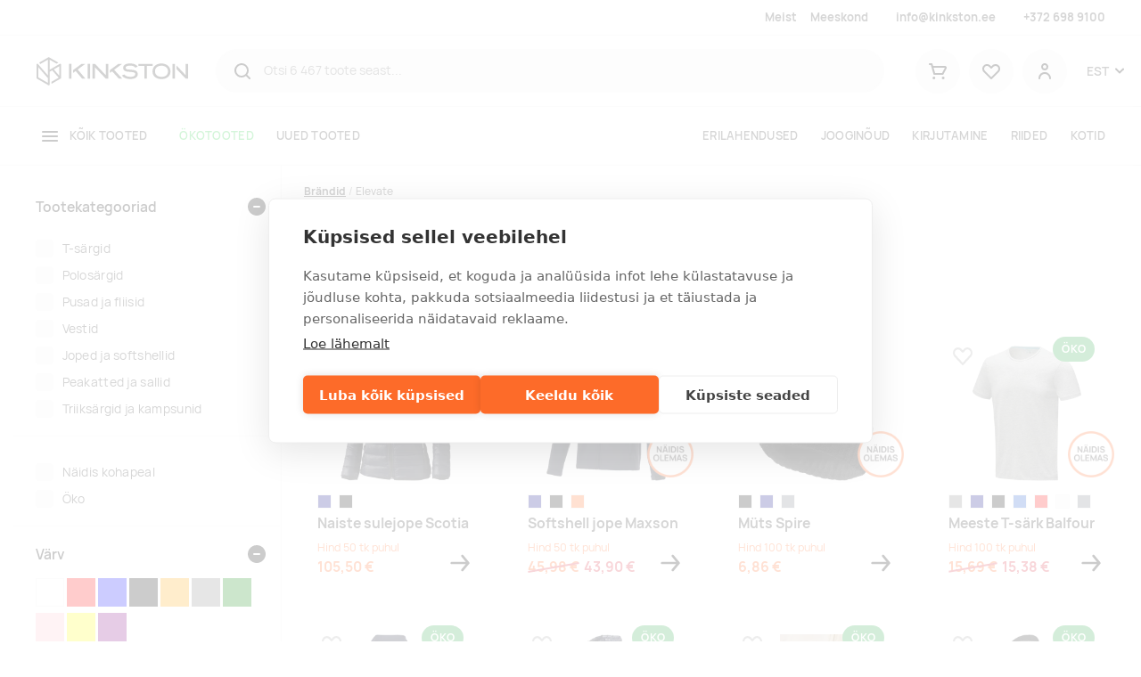

--- FILE ---
content_type: text/html; charset=utf-8
request_url: https://www.kinkston.ee/c/elevate
body_size: 18545
content:
<!DOCTYPE html><html lang="et"><head>
  <base href="/">
  <meta charset="utf-8">
  <title>Elevate | Kinkston</title>
  <link rel="preload" href="/manrope-regular.075ebffc053dc792e37d.woff2" as="font" type="font/woff2" crossorigin="">
  <link rel="preload" href="/manrope-semibold.5ea6c041740c09f806d3.woff2" as="font" type="font/woff2" crossorigin="">
  <link rel="preload" href="/manrope-bold.d00d459c9e899ec360dc.woff2" as="font" type="font/woff2" crossorigin="">
  <meta http-equiv="X-UA-Compatible" content="IE=edge">
  <meta name="viewport" content="width=device-width, initial-scale=1, shrink-to-fit=no">
  <meta name="robots" content="index, follow, noodp">
  <meta name="facebook-domain-verification" content="cxyeese12wu8585a9rooo294hlapst">
  <!-- Google Tag Manager -->
  <script>(function(w,d,s,l,i){w[l]=w[l]||[];w[l].push({'gtm.start':
          new Date().getTime(),event:'gtm.js'});var f=d.getElementsByTagName(s)[0],
      j=d.createElement(s),dl=l!='dataLayer'?'&l='+l:'';j.async=true;j.src=
      'https://www.googletagmanager.com/gtm.js?id='+i+dl;f.parentNode.insertBefore(j,f);
  })(window,document,'script','dataLayer','GTM-NCSV9DT');</script>
  <!-- End Google Tag Manager -->
<link rel="stylesheet" href="styles.31d4bf52462043640044.css"><style ng-transition="serverApp">.la-ball-8bits[_ngcontent-sc92], .la-ball-8bits[_ngcontent-sc92] > div[_ngcontent-sc92]{position:relative;box-sizing:border-box}.la-ball-8bits[_ngcontent-sc92]{display:block;font-size:0;color:#fff;width:12px;height:12px}.la-ball-8bits.la-dark[_ngcontent-sc92]{color:#333}.la-ball-8bits[_ngcontent-sc92] > div[_ngcontent-sc92]{display:inline-block;float:none;background-color:currentColor;border:0 solid currentColor;position:absolute;top:50%;left:50%;width:4px;height:4px;border-radius:0;opacity:0;-webkit-transform:translate(100%,100%);transform:translate(100%,100%);-webkit-animation:1s infinite ball-8bits;animation:1s infinite ball-8bits}.la-ball-8bits[_ngcontent-sc92] > div[_ngcontent-sc92]:nth-child(1){-webkit-animation-delay:-.9375s;animation-delay:-.9375s;top:-100%;left:0}.la-ball-8bits[_ngcontent-sc92] > div[_ngcontent-sc92]:nth-child(2){-webkit-animation-delay:-.875s;animation-delay:-.875s;top:-100%;left:33.3333333333%}.la-ball-8bits[_ngcontent-sc92] > div[_ngcontent-sc92]:nth-child(3){-webkit-animation-delay:-.8125s;animation-delay:-.8125s;top:-66.6666666667%;left:66.6666666667%}.la-ball-8bits[_ngcontent-sc92] > div[_ngcontent-sc92]:nth-child(4){-webkit-animation-delay:-.75s;animation-delay:-.75s;top:-33.3333333333%;left:100%}.la-ball-8bits[_ngcontent-sc92] > div[_ngcontent-sc92]:nth-child(5){-webkit-animation-delay:-.6875s;animation-delay:-.6875s;top:0;left:100%}.la-ball-8bits[_ngcontent-sc92] > div[_ngcontent-sc92]:nth-child(6){-webkit-animation-delay:-.625s;animation-delay:-.625s;top:33.3333333333%;left:100%}.la-ball-8bits[_ngcontent-sc92] > div[_ngcontent-sc92]:nth-child(7){-webkit-animation-delay:-.5625s;animation-delay:-.5625s;top:66.6666666667%;left:66.6666666667%}.la-ball-8bits[_ngcontent-sc92] > div[_ngcontent-sc92]:nth-child(8){-webkit-animation-delay:-.5s;animation-delay:-.5s;top:100%;left:33.3333333333%}.la-ball-8bits[_ngcontent-sc92] > div[_ngcontent-sc92]:nth-child(9){-webkit-animation-delay:-.4375s;animation-delay:-.4375s;top:100%;left:0}.la-ball-8bits[_ngcontent-sc92] > div[_ngcontent-sc92]:nth-child(10){-webkit-animation-delay:-.375s;animation-delay:-.375s;top:100%;left:-33.3333333333%}.la-ball-8bits[_ngcontent-sc92] > div[_ngcontent-sc92]:nth-child(11){-webkit-animation-delay:-.3125s;animation-delay:-.3125s;top:66.6666666667%;left:-66.6666666667%}.la-ball-8bits[_ngcontent-sc92] > div[_ngcontent-sc92]:nth-child(12){-webkit-animation-delay:-.25s;animation-delay:-.25s;top:33.3333333333%;left:-100%}.la-ball-8bits[_ngcontent-sc92] > div[_ngcontent-sc92]:nth-child(13){-webkit-animation-delay:-.1875s;animation-delay:-.1875s;top:0;left:-100%}.la-ball-8bits[_ngcontent-sc92] > div[_ngcontent-sc92]:nth-child(14){-webkit-animation-delay:-.125s;animation-delay:-.125s;top:-33.3333333333%;left:-100%}.la-ball-8bits[_ngcontent-sc92] > div[_ngcontent-sc92]:nth-child(15){-webkit-animation-delay:-.0625s;animation-delay:-.0625s;top:-66.6666666667%;left:-66.6666666667%}.la-ball-8bits[_ngcontent-sc92] > div[_ngcontent-sc92]:nth-child(16){-webkit-animation-delay:0s;animation-delay:0s;top:-100%;left:-33.3333333333%}.la-ball-8bits.la-sm[_ngcontent-sc92]{width:6px;height:6px}.la-ball-8bits.la-sm[_ngcontent-sc92] > div[_ngcontent-sc92]{width:2px;height:2px}.la-ball-8bits.la-2x[_ngcontent-sc92]{width:24px;height:24px}.la-ball-8bits.la-2x[_ngcontent-sc92] > div[_ngcontent-sc92]{width:8px;height:8px}.la-ball-8bits.la-3x[_ngcontent-sc92]{width:36px;height:36px}.la-ball-8bits.la-3x[_ngcontent-sc92] > div[_ngcontent-sc92]{width:12px;height:12px}@-webkit-keyframes ball-8bits{0%,50%{opacity:1}51%{opacity:0}}@keyframes ball-8bits{0%,50%{opacity:1}51%{opacity:0}}.la-ball-atom[_ngcontent-sc92], .la-ball-atom[_ngcontent-sc92] > div[_ngcontent-sc92]{position:relative;box-sizing:border-box}.la-ball-atom[_ngcontent-sc92]{display:block;font-size:0;color:#fff;width:32px;height:32px}.la-ball-atom.la-dark[_ngcontent-sc92]{color:#333}.la-ball-atom[_ngcontent-sc92] > div[_ngcontent-sc92]{display:inline-block;float:none;background-color:currentColor;border:0 solid currentColor}.la-ball-atom[_ngcontent-sc92] > div[_ngcontent-sc92]:nth-child(1){position:absolute;top:50%;left:50%;z-index:1;width:60%;height:60%;background:#aaa;border-radius:100%;-webkit-transform:translate(-50%,-50%);transform:translate(-50%,-50%);-webkit-animation:4.5s linear infinite ball-atom-shrink;animation:4.5s linear infinite ball-atom-shrink}.la-ball-atom[_ngcontent-sc92] > div[_ngcontent-sc92]:not(:nth-child(1)){position:absolute;left:0;z-index:0;width:100%;height:100%;background:0 0;-webkit-animation:1.5s steps(2,end) infinite ball-atom-zindex;animation:1.5s steps(2,end) infinite ball-atom-zindex}.la-ball-atom[_ngcontent-sc92] > div[_ngcontent-sc92]:not(:nth-child(1)):before{position:absolute;top:0;left:0;width:10px;height:10px;margin-top:-5px;margin-left:-5px;content:"";background:currentColor;border-radius:50%;opacity:.75;-webkit-animation:1.5s infinite ball-atom-position,1.5s infinite ball-atom-size;animation:1.5s infinite ball-atom-position,1.5s infinite ball-atom-size}.la-ball-atom[_ngcontent-sc92] > div[_ngcontent-sc92]:nth-child(2){-webkit-animation-delay:.75s;animation-delay:.75s}.la-ball-atom[_ngcontent-sc92] > div[_ngcontent-sc92]:nth-child(2):before{-webkit-animation-delay:0s,-1.125s;animation-delay:0s,-1.125s}.la-ball-atom[_ngcontent-sc92] > div[_ngcontent-sc92]:nth-child(3){-webkit-transform:rotate(120deg);transform:rotate(120deg);-webkit-animation-delay:-.25s;animation-delay:-.25s}.la-ball-atom[_ngcontent-sc92] > div[_ngcontent-sc92]:nth-child(3):before{-webkit-animation-delay:-1s,-.75s;animation-delay:-1s,-.75s}.la-ball-atom[_ngcontent-sc92] > div[_ngcontent-sc92]:nth-child(4){-webkit-transform:rotate(240deg);transform:rotate(240deg);-webkit-animation-delay:.25s;animation-delay:.25s}.la-ball-atom[_ngcontent-sc92] > div[_ngcontent-sc92]:nth-child(4):before{-webkit-animation-delay:-.5s,-125ms;animation-delay:-.5s,-125ms}.la-ball-atom.la-sm[_ngcontent-sc92]{width:16px;height:16px}.la-ball-atom.la-sm[_ngcontent-sc92] > div[_ngcontent-sc92]:not(:nth-child(1)):before{width:4px;height:4px;margin-top:-2px;margin-left:-2px}.la-ball-atom.la-2x[_ngcontent-sc92]{width:64px;height:64px}.la-ball-atom.la-2x[_ngcontent-sc92] > div[_ngcontent-sc92]:not(:nth-child(1)):before{width:20px;height:20px;margin-top:-10px;margin-left:-10px}.la-ball-atom.la-3x[_ngcontent-sc92]{width:96px;height:96px}.la-ball-atom.la-3x[_ngcontent-sc92] > div[_ngcontent-sc92]:not(:nth-child(1)):before{width:30px;height:30px;margin-top:-15px;margin-left:-15px}@-webkit-keyframes ball-atom-position{50%{top:100%;left:100%}}@keyframes ball-atom-position{50%{top:100%;left:100%}}@-webkit-keyframes ball-atom-size{50%{-webkit-transform:scale(.5,.5);transform:scale(.5,.5)}}@keyframes ball-atom-size{50%{-webkit-transform:scale(.5,.5);transform:scale(.5,.5)}}@-webkit-keyframes ball-atom-zindex{50%{z-index:10}}@keyframes ball-atom-zindex{50%{z-index:10}}@-webkit-keyframes ball-atom-shrink{50%{-webkit-transform:translate(-50%,-50%) scale(.8,.8);transform:translate(-50%,-50%) scale(.8,.8)}}@keyframes ball-atom-shrink{50%{-webkit-transform:translate(-50%,-50%) scale(.8,.8);transform:translate(-50%,-50%) scale(.8,.8)}}.la-ball-beat[_ngcontent-sc92], .la-ball-beat[_ngcontent-sc92] > div[_ngcontent-sc92]{position:relative;box-sizing:border-box}.la-ball-beat[_ngcontent-sc92]{display:block;font-size:0;color:#fff;width:54px;height:18px}.la-ball-beat.la-dark[_ngcontent-sc92]{color:#333}.la-ball-beat[_ngcontent-sc92] > div[_ngcontent-sc92]{display:inline-block;float:none;background-color:currentColor;border:0 solid currentColor;width:10px;height:10px;margin:4px;border-radius:100%;-webkit-animation:.7s linear -.15s infinite ball-beat;animation:.7s linear -.15s infinite ball-beat}.la-ball-beat[_ngcontent-sc92] > div[_ngcontent-sc92]:nth-child(2n-1){-webkit-animation-delay:-.5s;animation-delay:-.5s}.la-ball-beat.la-sm[_ngcontent-sc92]{width:26px;height:8px}.la-ball-beat.la-sm[_ngcontent-sc92] > div[_ngcontent-sc92]{width:4px;height:4px;margin:2px}.la-ball-beat.la-2x[_ngcontent-sc92]{width:108px;height:36px}.la-ball-beat.la-2x[_ngcontent-sc92] > div[_ngcontent-sc92]{width:20px;height:20px;margin:8px}.la-ball-beat.la-3x[_ngcontent-sc92]{width:162px;height:54px}.la-ball-beat.la-3x[_ngcontent-sc92] > div[_ngcontent-sc92]{width:30px;height:30px;margin:12px}@-webkit-keyframes ball-beat{50%{opacity:.2;-webkit-transform:scale(.75);transform:scale(.75)}100%{opacity:1;-webkit-transform:scale(1);transform:scale(1)}}@keyframes ball-beat{50%{opacity:.2;-webkit-transform:scale(.75);transform:scale(.75)}100%{opacity:1;-webkit-transform:scale(1);transform:scale(1)}}.la-ball-circus[_ngcontent-sc92], .la-ball-circus[_ngcontent-sc92] > div[_ngcontent-sc92]{position:relative;box-sizing:border-box}.la-ball-circus[_ngcontent-sc92]{display:block;font-size:0;color:#fff;width:16px;height:16px}.la-ball-circus.la-dark[_ngcontent-sc92]{color:#333}.la-ball-circus[_ngcontent-sc92] > div[_ngcontent-sc92]{float:none;background-color:currentColor;border:0 solid currentColor;position:absolute;top:0;left:-100%;display:block;width:100%;height:100%;border-radius:100%;opacity:.5;-webkit-animation:2.5s cubic-bezier(.25,0,.75,1) infinite ball-circus-position,2.5s cubic-bezier(.25,0,.75,1) infinite ball-circus-size;animation:2.5s cubic-bezier(.25,0,.75,1) infinite ball-circus-position,2.5s cubic-bezier(.25,0,.75,1) infinite ball-circus-size}.la-ball-circus[_ngcontent-sc92] > div[_ngcontent-sc92]:nth-child(1){-webkit-animation-delay:0s,-.5s;animation-delay:0s,-.5s}.la-ball-circus[_ngcontent-sc92] > div[_ngcontent-sc92]:nth-child(2){-webkit-animation-delay:-.5s,-1s;animation-delay:-.5s,-1s}.la-ball-circus[_ngcontent-sc92] > div[_ngcontent-sc92]:nth-child(3){-webkit-animation-delay:-1s,-1.5s;animation-delay:-1s,-1.5s}.la-ball-circus[_ngcontent-sc92] > div[_ngcontent-sc92]:nth-child(4){-webkit-animation-delay:-1.5s,-2s;animation-delay:-1.5s,-2s}.la-ball-circus[_ngcontent-sc92] > div[_ngcontent-sc92]:nth-child(5){-webkit-animation-delay:-2s,-2.5s;animation-delay:-2s,-2.5s}.la-ball-circus.la-sm[_ngcontent-sc92], .la-ball-circus.la-sm[_ngcontent-sc92] > div[_ngcontent-sc92]{width:8px;height:8px}.la-ball-circus.la-2x[_ngcontent-sc92], .la-ball-circus.la-2x[_ngcontent-sc92] > div[_ngcontent-sc92]{width:32px;height:32px}.la-ball-circus.la-3x[_ngcontent-sc92], .la-ball-circus.la-3x[_ngcontent-sc92] > div[_ngcontent-sc92]{width:48px;height:48px}@-webkit-keyframes ball-circus-position{50%{left:100%}}@keyframes ball-circus-position{50%{left:100%}}@-webkit-keyframes ball-circus-size{50%{-webkit-transform:scale(.3,.3);transform:scale(.3,.3)}}@keyframes ball-circus-size{50%{-webkit-transform:scale(.3,.3);transform:scale(.3,.3)}}.la-ball-climbing-dot[_ngcontent-sc92], .la-ball-climbing-dot[_ngcontent-sc92] > div[_ngcontent-sc92]{position:relative;box-sizing:border-box}.la-ball-climbing-dot[_ngcontent-sc92]{display:block;font-size:0;color:#fff;width:42px;height:32px}.la-ball-climbing-dot.la-dark[_ngcontent-sc92]{color:#333}.la-ball-climbing-dot[_ngcontent-sc92] > div[_ngcontent-sc92]{display:inline-block;float:none;background-color:currentColor;border:0 solid currentColor}.la-ball-climbing-dot[_ngcontent-sc92] > div[_ngcontent-sc92]:nth-child(1){position:absolute;bottom:32%;left:18%;width:14px;height:14px;border-radius:100%;-webkit-transform-origin:center bottom;transform-origin:center bottom;-webkit-animation:.6s ease-in-out infinite ball-climbing-dot-jump;animation:.6s ease-in-out infinite ball-climbing-dot-jump}.la-ball-climbing-dot[_ngcontent-sc92] > div[_ngcontent-sc92]:not(:nth-child(1)){position:absolute;top:0;right:0;width:14px;height:2px;border-radius:0;-webkit-transform:translate(60%,0);transform:translate(60%,0);-webkit-animation:1.8s linear infinite ball-climbing-dot-steps;animation:1.8s linear infinite ball-climbing-dot-steps}.la-ball-climbing-dot[_ngcontent-sc92] > div[_ngcontent-sc92]:not(:nth-child(1)):nth-child(2){-webkit-animation-delay:0s;animation-delay:0s}.la-ball-climbing-dot[_ngcontent-sc92] > div[_ngcontent-sc92]:not(:nth-child(1)):nth-child(3){-webkit-animation-delay:-.6s;animation-delay:-.6s}.la-ball-climbing-dot[_ngcontent-sc92] > div[_ngcontent-sc92]:not(:nth-child(1)):nth-child(4){-webkit-animation-delay:-1.2s;animation-delay:-1.2s}.la-ball-climbing-dot.la-sm[_ngcontent-sc92]{width:20px;height:16px}.la-ball-climbing-dot.la-sm[_ngcontent-sc92] > div[_ngcontent-sc92]:nth-child(1){width:6px;height:6px}.la-ball-climbing-dot.la-sm[_ngcontent-sc92] > div[_ngcontent-sc92]:not(:nth-child(1)){width:6px;height:1px}.la-ball-climbing-dot.la-2x[_ngcontent-sc92]{width:84px;height:64px}.la-ball-climbing-dot.la-2x[_ngcontent-sc92] > div[_ngcontent-sc92]:nth-child(1){width:28px;height:28px}.la-ball-climbing-dot.la-2x[_ngcontent-sc92] > div[_ngcontent-sc92]:not(:nth-child(1)){width:28px;height:4px}.la-ball-climbing-dot.la-3x[_ngcontent-sc92]{width:126px;height:96px}.la-ball-climbing-dot.la-3x[_ngcontent-sc92] > div[_ngcontent-sc92]:nth-child(1){width:42px;height:42px}.la-ball-climbing-dot.la-3x[_ngcontent-sc92] > div[_ngcontent-sc92]:not(:nth-child(1)){width:42px;height:6px}@-webkit-keyframes ball-climbing-dot-jump{0%,100%{-webkit-transform:scale(1,.7);transform:scale(1,.7)}20%,80%,90%{-webkit-transform:scale(.7,1.2);transform:scale(.7,1.2)}40%,46%{-webkit-transform:scale(1,1);transform:scale(1,1)}50%{bottom:125%}}@keyframes ball-climbing-dot-jump{0%,100%{-webkit-transform:scale(1,.7);transform:scale(1,.7)}20%,80%,90%{-webkit-transform:scale(.7,1.2);transform:scale(.7,1.2)}40%,46%{-webkit-transform:scale(1,1);transform:scale(1,1)}50%{bottom:125%}}@-webkit-keyframes ball-climbing-dot-steps{0%{top:0;right:0;opacity:0}50%{opacity:1}100%{top:100%;right:100%;opacity:0}}@keyframes ball-climbing-dot-steps{0%{top:0;right:0;opacity:0}50%{opacity:1}100%{top:100%;right:100%;opacity:0}}.la-ball-clip-rotate-multiple[_ngcontent-sc92], .la-ball-clip-rotate-multiple[_ngcontent-sc92] > div[_ngcontent-sc92]{position:relative;box-sizing:border-box}.la-ball-clip-rotate-multiple[_ngcontent-sc92]{display:block;font-size:0;color:#fff;width:32px;height:32px}.la-ball-clip-rotate-multiple.la-dark[_ngcontent-sc92]{color:#333}.la-ball-clip-rotate-multiple[_ngcontent-sc92] > div[_ngcontent-sc92]{display:inline-block;float:none;border:2px solid currentColor;position:absolute;top:50%;left:50%;background:0 0;border-radius:100%;-webkit-animation:1s ease-in-out infinite ball-clip-rotate-multiple-rotate;animation:1s ease-in-out infinite ball-clip-rotate-multiple-rotate}.la-ball-clip-rotate-multiple[_ngcontent-sc92] > div[_ngcontent-sc92]:first-child{position:absolute;width:32px;height:32px;border-right-color:transparent;border-left-color:transparent}.la-ball-clip-rotate-multiple[_ngcontent-sc92] > div[_ngcontent-sc92]:last-child{width:16px;height:16px;border-top-color:transparent;border-bottom-color:transparent;-webkit-animation-duration:.5s;animation-duration:.5s;-webkit-animation-direction:reverse;animation-direction:reverse}.la-ball-clip-rotate-multiple.la-sm[_ngcontent-sc92]{width:16px;height:16px}.la-ball-clip-rotate-multiple.la-sm[_ngcontent-sc92] > div[_ngcontent-sc92]{border-width:1px}.la-ball-clip-rotate-multiple.la-sm[_ngcontent-sc92] > div[_ngcontent-sc92]:first-child{width:16px;height:16px}.la-ball-clip-rotate-multiple.la-sm[_ngcontent-sc92] > div[_ngcontent-sc92]:last-child{width:8px;height:8px}.la-ball-clip-rotate-multiple.la-2x[_ngcontent-sc92]{width:64px;height:64px}.la-ball-clip-rotate-multiple.la-2x[_ngcontent-sc92] > div[_ngcontent-sc92]{border-width:4px}.la-ball-clip-rotate-multiple.la-2x[_ngcontent-sc92] > div[_ngcontent-sc92]:first-child{width:64px;height:64px}.la-ball-clip-rotate-multiple.la-2x[_ngcontent-sc92] > div[_ngcontent-sc92]:last-child{width:32px;height:32px}.la-ball-clip-rotate-multiple.la-3x[_ngcontent-sc92]{width:96px;height:96px}.la-ball-clip-rotate-multiple.la-3x[_ngcontent-sc92] > div[_ngcontent-sc92]{border-width:6px}.la-ball-clip-rotate-multiple.la-3x[_ngcontent-sc92] > div[_ngcontent-sc92]:first-child{width:96px;height:96px}.la-ball-clip-rotate-multiple.la-3x[_ngcontent-sc92] > div[_ngcontent-sc92]:last-child{width:48px;height:48px}@-webkit-keyframes ball-clip-rotate-multiple-rotate{0%{-webkit-transform:translate(-50%,-50%) rotate(0);transform:translate(-50%,-50%) rotate(0)}50%{-webkit-transform:translate(-50%,-50%) rotate(180deg);transform:translate(-50%,-50%) rotate(180deg)}100%{-webkit-transform:translate(-50%,-50%) rotate(360deg);transform:translate(-50%,-50%) rotate(360deg)}}@keyframes ball-clip-rotate-multiple-rotate{0%{-webkit-transform:translate(-50%,-50%) rotate(0);transform:translate(-50%,-50%) rotate(0)}50%{-webkit-transform:translate(-50%,-50%) rotate(180deg);transform:translate(-50%,-50%) rotate(180deg)}100%{-webkit-transform:translate(-50%,-50%) rotate(360deg);transform:translate(-50%,-50%) rotate(360deg)}}.la-ball-clip-rotate-pulse[_ngcontent-sc92], .la-ball-clip-rotate-pulse[_ngcontent-sc92] > div[_ngcontent-sc92]{position:relative;box-sizing:border-box}.la-ball-clip-rotate-pulse[_ngcontent-sc92]{display:block;font-size:0;color:#fff;width:32px;height:32px}.la-ball-clip-rotate-pulse.la-dark[_ngcontent-sc92]{color:#333}.la-ball-clip-rotate-pulse[_ngcontent-sc92] > div[_ngcontent-sc92]{display:inline-block;float:none;background-color:currentColor;border:0 solid currentColor;position:absolute;top:50%;left:50%;border-radius:100%}.la-ball-clip-rotate-pulse[_ngcontent-sc92] > div[_ngcontent-sc92]:first-child{position:absolute;width:32px;height:32px;background:0 0;border-style:solid;border-width:2px;border-right-color:transparent;border-left-color:transparent;-webkit-animation:1s cubic-bezier(.09,.57,.49,.9) infinite ball-clip-rotate-pulse-rotate;animation:1s cubic-bezier(.09,.57,.49,.9) infinite ball-clip-rotate-pulse-rotate}.la-ball-clip-rotate-pulse[_ngcontent-sc92] > div[_ngcontent-sc92]:last-child{width:16px;height:16px;-webkit-animation:1s cubic-bezier(.09,.57,.49,.9) infinite ball-clip-rotate-pulse-scale;animation:1s cubic-bezier(.09,.57,.49,.9) infinite ball-clip-rotate-pulse-scale}.la-ball-clip-rotate-pulse.la-sm[_ngcontent-sc92]{width:16px;height:16px}.la-ball-clip-rotate-pulse.la-sm[_ngcontent-sc92] > div[_ngcontent-sc92]:first-child{width:16px;height:16px;border-width:1px}.la-ball-clip-rotate-pulse.la-sm[_ngcontent-sc92] > div[_ngcontent-sc92]:last-child{width:8px;height:8px}.la-ball-clip-rotate-pulse.la-2x[_ngcontent-sc92]{width:64px;height:64px}.la-ball-clip-rotate-pulse.la-2x[_ngcontent-sc92] > div[_ngcontent-sc92]:first-child{width:64px;height:64px;border-width:4px}.la-ball-clip-rotate-pulse.la-2x[_ngcontent-sc92] > div[_ngcontent-sc92]:last-child{width:32px;height:32px}.la-ball-clip-rotate-pulse.la-3x[_ngcontent-sc92]{width:96px;height:96px}.la-ball-clip-rotate-pulse.la-3x[_ngcontent-sc92] > div[_ngcontent-sc92]:first-child{width:96px;height:96px;border-width:6px}.la-ball-clip-rotate-pulse.la-3x[_ngcontent-sc92] > div[_ngcontent-sc92]:last-child{width:48px;height:48px}@-webkit-keyframes ball-clip-rotate-pulse-rotate{0%{-webkit-transform:translate(-50%,-50%) rotate(0);transform:translate(-50%,-50%) rotate(0)}50%{-webkit-transform:translate(-50%,-50%) rotate(180deg);transform:translate(-50%,-50%) rotate(180deg)}100%{-webkit-transform:translate(-50%,-50%) rotate(360deg);transform:translate(-50%,-50%) rotate(360deg)}}@keyframes ball-clip-rotate-pulse-rotate{0%{-webkit-transform:translate(-50%,-50%) rotate(0);transform:translate(-50%,-50%) rotate(0)}50%{-webkit-transform:translate(-50%,-50%) rotate(180deg);transform:translate(-50%,-50%) rotate(180deg)}100%{-webkit-transform:translate(-50%,-50%) rotate(360deg);transform:translate(-50%,-50%) rotate(360deg)}}@-webkit-keyframes ball-clip-rotate-pulse-scale{0%,100%{opacity:1;-webkit-transform:translate(-50%,-50%) scale(1);transform:translate(-50%,-50%) scale(1)}30%{opacity:.3;-webkit-transform:translate(-50%,-50%) scale(.15);transform:translate(-50%,-50%) scale(.15)}}@keyframes ball-clip-rotate-pulse-scale{0%,100%{opacity:1;-webkit-transform:translate(-50%,-50%) scale(1);transform:translate(-50%,-50%) scale(1)}30%{opacity:.3;-webkit-transform:translate(-50%,-50%) scale(.15);transform:translate(-50%,-50%) scale(.15)}}.la-ball-clip-rotate[_ngcontent-sc92], .la-ball-clip-rotate[_ngcontent-sc92] > div[_ngcontent-sc92]{position:relative;box-sizing:border-box}.la-ball-clip-rotate[_ngcontent-sc92]{display:block;font-size:0;color:#fff;width:32px;height:32px}.la-ball-clip-rotate.la-dark[_ngcontent-sc92]{color:#333}.la-ball-clip-rotate[_ngcontent-sc92] > div[_ngcontent-sc92]{display:inline-block;float:none;border:2px solid currentColor;width:32px;height:32px;background:0 0;border-bottom-color:transparent;border-radius:100%;-webkit-animation:.75s linear infinite ball-clip-rotate;animation:.75s linear infinite ball-clip-rotate}.la-ball-clip-rotate.la-sm[_ngcontent-sc92]{width:16px;height:16px}.la-ball-clip-rotate.la-sm[_ngcontent-sc92] > div[_ngcontent-sc92]{width:16px;height:16px;border-width:1px}.la-ball-clip-rotate.la-2x[_ngcontent-sc92]{width:64px;height:64px}.la-ball-clip-rotate.la-2x[_ngcontent-sc92] > div[_ngcontent-sc92]{width:64px;height:64px;border-width:4px}.la-ball-clip-rotate.la-3x[_ngcontent-sc92]{width:96px;height:96px}.la-ball-clip-rotate.la-3x[_ngcontent-sc92] > div[_ngcontent-sc92]{width:96px;height:96px;border-width:6px}@-webkit-keyframes ball-clip-rotate{0%{-webkit-transform:rotate(0);transform:rotate(0)}50%{-webkit-transform:rotate(180deg);transform:rotate(180deg)}100%{-webkit-transform:rotate(360deg);transform:rotate(360deg)}}@keyframes ball-clip-rotate{0%{-webkit-transform:rotate(0);transform:rotate(0)}50%{-webkit-transform:rotate(180deg);transform:rotate(180deg)}100%{-webkit-transform:rotate(360deg);transform:rotate(360deg)}}.la-ball-elastic-dots[_ngcontent-sc92], .la-ball-elastic-dots[_ngcontent-sc92] > div[_ngcontent-sc92]{position:relative;box-sizing:border-box}.la-ball-elastic-dots[_ngcontent-sc92]{display:block;color:#fff;width:120px;height:10px;font-size:0;text-align:center}.la-ball-elastic-dots.la-dark[_ngcontent-sc92]{color:#333}.la-ball-elastic-dots[_ngcontent-sc92] > div[_ngcontent-sc92]{float:none;background-color:currentColor;border:0 solid currentColor;display:inline-block;width:10px;height:10px;white-space:nowrap;border-radius:100%;-webkit-animation:1s infinite ball-elastic-dots-anim;animation:1s infinite ball-elastic-dots-anim}.la-ball-elastic-dots.la-sm[_ngcontent-sc92]{width:60px;height:4px}.la-ball-elastic-dots.la-sm[_ngcontent-sc92] > div[_ngcontent-sc92]{width:4px;height:4px}.la-ball-elastic-dots.la-2x[_ngcontent-sc92]{width:240px;height:20px}.la-ball-elastic-dots.la-2x[_ngcontent-sc92] > div[_ngcontent-sc92]{width:20px;height:20px}.la-ball-elastic-dots.la-3x[_ngcontent-sc92]{width:360px;height:30px}.la-ball-elastic-dots.la-3x[_ngcontent-sc92] > div[_ngcontent-sc92]{width:30px;height:30px}@-webkit-keyframes ball-elastic-dots-anim{0%,100%{margin:0;-webkit-transform:scale(1);transform:scale(1)}50%{margin:0 5%;-webkit-transform:scale(.65);transform:scale(.65)}}@keyframes ball-elastic-dots-anim{0%,100%{margin:0;-webkit-transform:scale(1);transform:scale(1)}50%{margin:0 5%;-webkit-transform:scale(.65);transform:scale(.65)}}.la-ball-fall[_ngcontent-sc92], .la-ball-fall[_ngcontent-sc92] > div[_ngcontent-sc92]{position:relative;box-sizing:border-box}.la-ball-fall[_ngcontent-sc92]{display:block;font-size:0;color:#fff;width:54px;height:18px}.la-ball-fall.la-dark[_ngcontent-sc92]{color:#333}.la-ball-fall[_ngcontent-sc92] > div[_ngcontent-sc92]{display:inline-block;float:none;background-color:currentColor;border:0 solid currentColor;width:10px;height:10px;margin:4px;border-radius:100%;opacity:0;-webkit-animation:1s ease-in-out infinite ball-fall;animation:1s ease-in-out infinite ball-fall}.la-ball-fall[_ngcontent-sc92] > div[_ngcontent-sc92]:nth-child(1){-webkit-animation-delay:-.2s;animation-delay:-.2s}.la-ball-fall[_ngcontent-sc92] > div[_ngcontent-sc92]:nth-child(2){-webkit-animation-delay:-.1s;animation-delay:-.1s}.la-ball-fall[_ngcontent-sc92] > div[_ngcontent-sc92]:nth-child(3){-webkit-animation-delay:0s;animation-delay:0s}.la-ball-fall.la-sm[_ngcontent-sc92]{width:26px;height:8px}.la-ball-fall.la-sm[_ngcontent-sc92] > div[_ngcontent-sc92]{width:4px;height:4px;margin:2px}.la-ball-fall.la-2x[_ngcontent-sc92]{width:108px;height:36px}.la-ball-fall.la-2x[_ngcontent-sc92] > div[_ngcontent-sc92]{width:20px;height:20px;margin:8px}.la-ball-fall.la-3x[_ngcontent-sc92]{width:162px;height:54px}.la-ball-fall.la-3x[_ngcontent-sc92] > div[_ngcontent-sc92]{width:30px;height:30px;margin:12px}@-webkit-keyframes ball-fall{0%{opacity:0;-webkit-transform:translateY(-145%);transform:translateY(-145%)}10%,90%{opacity:.5}20%,80%{opacity:1;-webkit-transform:translateY(0);transform:translateY(0)}100%{opacity:0;-webkit-transform:translateY(145%);transform:translateY(145%)}}@keyframes ball-fall{0%{opacity:0;-webkit-transform:translateY(-145%);transform:translateY(-145%)}10%,90%{opacity:.5}20%,80%{opacity:1;-webkit-transform:translateY(0);transform:translateY(0)}100%{opacity:0;-webkit-transform:translateY(145%);transform:translateY(145%)}}.la-ball-fussion[_ngcontent-sc92], .la-ball-fussion[_ngcontent-sc92] > div[_ngcontent-sc92]{position:relative;box-sizing:border-box}.la-ball-fussion[_ngcontent-sc92]{display:block;font-size:0;color:#fff;width:8px;height:8px}.la-ball-fussion.la-dark[_ngcontent-sc92]{color:#333}.la-ball-fussion[_ngcontent-sc92] > div[_ngcontent-sc92]{display:inline-block;float:none;background-color:currentColor;border:0 solid currentColor;position:absolute;width:12px;height:12px;border-radius:100%;-webkit-transform:translate(-50%,-50%);transform:translate(-50%,-50%);-webkit-animation:1s infinite ball-fussion-ball1;animation:1s infinite ball-fussion-ball1}.la-ball-fussion[_ngcontent-sc92] > div[_ngcontent-sc92]:nth-child(1){top:0;left:50%;z-index:1}.la-ball-fussion[_ngcontent-sc92] > div[_ngcontent-sc92]:nth-child(2){top:50%;left:100%;z-index:2;-webkit-animation-name:ball-fussion-ball2;animation-name:ball-fussion-ball2}.la-ball-fussion[_ngcontent-sc92] > div[_ngcontent-sc92]:nth-child(3){top:100%;left:50%;z-index:1;-webkit-animation-name:ball-fussion-ball3;animation-name:ball-fussion-ball3}.la-ball-fussion[_ngcontent-sc92] > div[_ngcontent-sc92]:nth-child(4){top:50%;left:0;z-index:2;-webkit-animation-name:ball-fussion-ball4;animation-name:ball-fussion-ball4}.la-ball-fussion.la-sm[_ngcontent-sc92]{width:4px;height:4px}.la-ball-fussion.la-sm[_ngcontent-sc92] > div[_ngcontent-sc92]{width:6px;height:6px}.la-ball-fussion.la-2x[_ngcontent-sc92]{width:16px;height:16px}.la-ball-fussion.la-2x[_ngcontent-sc92] > div[_ngcontent-sc92], .la-ball-fussion.la-3x[_ngcontent-sc92]{width:24px;height:24px}.la-ball-fussion.la-3x[_ngcontent-sc92] > div[_ngcontent-sc92]{width:36px;height:36px}@-webkit-keyframes ball-fussion-ball1{0%{opacity:.35}50%{top:-100%;left:200%;opacity:1}100%{top:50%;left:100%;z-index:2;opacity:.35}}@keyframes ball-fussion-ball1{0%{opacity:.35}50%{top:-100%;left:200%;opacity:1}100%{top:50%;left:100%;z-index:2;opacity:.35}}@-webkit-keyframes ball-fussion-ball2{0%{opacity:.35}50%{top:200%;left:200%;opacity:1}100%{top:100%;left:50%;z-index:1;opacity:.35}}@keyframes ball-fussion-ball2{0%{opacity:.35}50%{top:200%;left:200%;opacity:1}100%{top:100%;left:50%;z-index:1;opacity:.35}}@-webkit-keyframes ball-fussion-ball3{0%{opacity:.35}50%{top:200%;left:-100%;opacity:1}100%{top:50%;left:0;z-index:2;opacity:.35}}@keyframes ball-fussion-ball3{0%{opacity:.35}50%{top:200%;left:-100%;opacity:1}100%{top:50%;left:0;z-index:2;opacity:.35}}@-webkit-keyframes ball-fussion-ball4{0%{opacity:.35}50%{top:-100%;left:-100%;opacity:1}100%{top:0;left:50%;z-index:1;opacity:.35}}@keyframes ball-fussion-ball4{0%{opacity:.35}50%{top:-100%;left:-100%;opacity:1}100%{top:0;left:50%;z-index:1;opacity:.35}}.la-ball-grid-beat[_ngcontent-sc92], .la-ball-grid-beat[_ngcontent-sc92] > div[_ngcontent-sc92]{position:relative;box-sizing:border-box}.la-ball-grid-beat[_ngcontent-sc92]{display:block;font-size:0;color:#fff;width:36px;height:36px}.la-ball-grid-beat.la-dark[_ngcontent-sc92]{color:#333}.la-ball-grid-beat[_ngcontent-sc92] > div[_ngcontent-sc92]{display:inline-block;float:none;background-color:currentColor;border:0 solid currentColor;width:8px;height:8px;margin:2px;border-radius:100%;-webkit-animation-name:ball-grid-beat;animation-name:ball-grid-beat;-webkit-animation-iteration-count:infinite;animation-iteration-count:infinite}.la-ball-grid-beat[_ngcontent-sc92] > div[_ngcontent-sc92]:nth-child(1){-webkit-animation-duration:.65s;animation-duration:.65s;-webkit-animation-delay:.03s;animation-delay:.03s}.la-ball-grid-beat[_ngcontent-sc92] > div[_ngcontent-sc92]:nth-child(2){-webkit-animation-duration:1.02s;animation-duration:1.02s;-webkit-animation-delay:.09s;animation-delay:.09s}.la-ball-grid-beat[_ngcontent-sc92] > div[_ngcontent-sc92]:nth-child(3){-webkit-animation-duration:1.06s;animation-duration:1.06s;-webkit-animation-delay:-.69s;animation-delay:-.69s}.la-ball-grid-beat[_ngcontent-sc92] > div[_ngcontent-sc92]:nth-child(4){-webkit-animation-duration:1.5s;animation-duration:1.5s;-webkit-animation-delay:-.41s;animation-delay:-.41s}.la-ball-grid-beat[_ngcontent-sc92] > div[_ngcontent-sc92]:nth-child(5){-webkit-animation-duration:1.6s;animation-duration:1.6s;-webkit-animation-delay:.04s;animation-delay:.04s}.la-ball-grid-beat[_ngcontent-sc92] > div[_ngcontent-sc92]:nth-child(6){-webkit-animation-duration:.84s;animation-duration:.84s;-webkit-animation-delay:.07s;animation-delay:.07s}.la-ball-grid-beat[_ngcontent-sc92] > div[_ngcontent-sc92]:nth-child(7){-webkit-animation-duration:.68s;animation-duration:.68s;-webkit-animation-delay:-.66s;animation-delay:-.66s}.la-ball-grid-beat[_ngcontent-sc92] > div[_ngcontent-sc92]:nth-child(8){-webkit-animation-duration:.93s;animation-duration:.93s;-webkit-animation-delay:-.76s;animation-delay:-.76s}.la-ball-grid-beat[_ngcontent-sc92] > div[_ngcontent-sc92]:nth-child(9){-webkit-animation-duration:1.24s;animation-duration:1.24s;-webkit-animation-delay:-.76s;animation-delay:-.76s}.la-ball-grid-beat.la-sm[_ngcontent-sc92]{width:18px;height:18px}.la-ball-grid-beat.la-sm[_ngcontent-sc92] > div[_ngcontent-sc92]{width:4px;height:4px;margin:1px}.la-ball-grid-beat.la-2x[_ngcontent-sc92]{width:72px;height:72px}.la-ball-grid-beat.la-2x[_ngcontent-sc92] > div[_ngcontent-sc92]{width:16px;height:16px;margin:4px}.la-ball-grid-beat.la-3x[_ngcontent-sc92]{width:108px;height:108px}.la-ball-grid-beat.la-3x[_ngcontent-sc92] > div[_ngcontent-sc92]{width:24px;height:24px;margin:6px}@-webkit-keyframes ball-grid-beat{0%,100%{opacity:1}50%{opacity:.35}}@keyframes ball-grid-beat{0%,100%{opacity:1}50%{opacity:.35}}.la-ball-grid-pulse[_ngcontent-sc92], .la-ball-grid-pulse[_ngcontent-sc92] > div[_ngcontent-sc92]{position:relative;box-sizing:border-box}.la-ball-grid-pulse[_ngcontent-sc92]{display:block;font-size:0;color:#fff;width:36px;height:36px}.la-ball-grid-pulse.la-dark[_ngcontent-sc92]{color:#333}.la-ball-grid-pulse[_ngcontent-sc92] > div[_ngcontent-sc92]{display:inline-block;float:none;background-color:currentColor;border:0 solid currentColor;width:8px;height:8px;margin:2px;border-radius:100%;-webkit-animation-name:ball-grid-pulse;animation-name:ball-grid-pulse;-webkit-animation-iteration-count:infinite;animation-iteration-count:infinite}.la-ball-grid-pulse[_ngcontent-sc92] > div[_ngcontent-sc92]:nth-child(1){-webkit-animation-duration:.65s;animation-duration:.65s;-webkit-animation-delay:.03s;animation-delay:.03s}.la-ball-grid-pulse[_ngcontent-sc92] > div[_ngcontent-sc92]:nth-child(2){-webkit-animation-duration:1.02s;animation-duration:1.02s;-webkit-animation-delay:.09s;animation-delay:.09s}.la-ball-grid-pulse[_ngcontent-sc92] > div[_ngcontent-sc92]:nth-child(3){-webkit-animation-duration:1.06s;animation-duration:1.06s;-webkit-animation-delay:-.69s;animation-delay:-.69s}.la-ball-grid-pulse[_ngcontent-sc92] > div[_ngcontent-sc92]:nth-child(4){-webkit-animation-duration:1.5s;animation-duration:1.5s;-webkit-animation-delay:-.41s;animation-delay:-.41s}.la-ball-grid-pulse[_ngcontent-sc92] > div[_ngcontent-sc92]:nth-child(5){-webkit-animation-duration:1.6s;animation-duration:1.6s;-webkit-animation-delay:.04s;animation-delay:.04s}.la-ball-grid-pulse[_ngcontent-sc92] > div[_ngcontent-sc92]:nth-child(6){-webkit-animation-duration:.84s;animation-duration:.84s;-webkit-animation-delay:.07s;animation-delay:.07s}.la-ball-grid-pulse[_ngcontent-sc92] > div[_ngcontent-sc92]:nth-child(7){-webkit-animation-duration:.68s;animation-duration:.68s;-webkit-animation-delay:-.66s;animation-delay:-.66s}.la-ball-grid-pulse[_ngcontent-sc92] > div[_ngcontent-sc92]:nth-child(8){-webkit-animation-duration:.93s;animation-duration:.93s;-webkit-animation-delay:-.76s;animation-delay:-.76s}.la-ball-grid-pulse[_ngcontent-sc92] > div[_ngcontent-sc92]:nth-child(9){-webkit-animation-duration:1.24s;animation-duration:1.24s;-webkit-animation-delay:-.76s;animation-delay:-.76s}.la-ball-grid-pulse.la-sm[_ngcontent-sc92]{width:18px;height:18px}.la-ball-grid-pulse.la-sm[_ngcontent-sc92] > div[_ngcontent-sc92]{width:4px;height:4px;margin:1px}.la-ball-grid-pulse.la-2x[_ngcontent-sc92]{width:72px;height:72px}.la-ball-grid-pulse.la-2x[_ngcontent-sc92] > div[_ngcontent-sc92]{width:16px;height:16px;margin:4px}.la-ball-grid-pulse.la-3x[_ngcontent-sc92]{width:108px;height:108px}.la-ball-grid-pulse.la-3x[_ngcontent-sc92] > div[_ngcontent-sc92]{width:24px;height:24px;margin:6px}@-webkit-keyframes ball-grid-pulse{0%,100%{opacity:1;-webkit-transform:scale(1);transform:scale(1)}50%{opacity:.35;-webkit-transform:scale(.45);transform:scale(.45)}}@keyframes ball-grid-pulse{0%,100%{opacity:1;-webkit-transform:scale(1);transform:scale(1)}50%{opacity:.35;-webkit-transform:scale(.45);transform:scale(.45)}}.la-ball-newton-cradle[_ngcontent-sc92], .la-ball-newton-cradle[_ngcontent-sc92] > div[_ngcontent-sc92]{position:relative;box-sizing:border-box}.la-ball-newton-cradle[_ngcontent-sc92]{display:block;font-size:0;color:#fff;width:40px;height:10px}.la-ball-newton-cradle.la-dark[_ngcontent-sc92]{color:#333}.la-ball-newton-cradle[_ngcontent-sc92] > div[_ngcontent-sc92]{display:inline-block;float:none;background-color:currentColor;border:0 solid currentColor;width:10px;height:10px;border-radius:100%}.la-ball-newton-cradle[_ngcontent-sc92] > div[_ngcontent-sc92]:first-child{-webkit-transform:translateX(0);transform:translateX(0);-webkit-animation:1s ease-out infinite ball-newton-cradle-left;animation:1s ease-out infinite ball-newton-cradle-left}.la-ball-newton-cradle[_ngcontent-sc92] > div[_ngcontent-sc92]:last-child{-webkit-transform:translateX(0);transform:translateX(0);-webkit-animation:1s ease-out infinite ball-newton-cradle-right;animation:1s ease-out infinite ball-newton-cradle-right}.la-ball-newton-cradle.la-sm[_ngcontent-sc92]{width:20px;height:4px}.la-ball-newton-cradle.la-sm[_ngcontent-sc92] > div[_ngcontent-sc92]{width:4px;height:4px}.la-ball-newton-cradle.la-2x[_ngcontent-sc92]{width:80px;height:20px}.la-ball-newton-cradle.la-2x[_ngcontent-sc92] > div[_ngcontent-sc92]{width:20px;height:20px}.la-ball-newton-cradle.la-3x[_ngcontent-sc92]{width:120px;height:30px}.la-ball-newton-cradle.la-3x[_ngcontent-sc92] > div[_ngcontent-sc92]{width:30px;height:30px}@-webkit-keyframes ball-newton-cradle-left{25%{-webkit-transform:translateX(-100%);transform:translateX(-100%);-webkit-animation-timing-function:ease-in;animation-timing-function:ease-in}50%{-webkit-transform:translateX(0);transform:translateX(0)}}@keyframes ball-newton-cradle-left{25%{-webkit-transform:translateX(-100%);transform:translateX(-100%);-webkit-animation-timing-function:ease-in;animation-timing-function:ease-in}50%{-webkit-transform:translateX(0);transform:translateX(0)}}@-webkit-keyframes ball-newton-cradle-right{100%,50%{-webkit-transform:translateX(0);transform:translateX(0)}75%{-webkit-transform:translateX(100%);transform:translateX(100%);-webkit-animation-timing-function:ease-in;animation-timing-function:ease-in}}@keyframes ball-newton-cradle-right{100%,50%{-webkit-transform:translateX(0);transform:translateX(0)}75%{-webkit-transform:translateX(100%);transform:translateX(100%);-webkit-animation-timing-function:ease-in;animation-timing-function:ease-in}}.la-ball-pulse-rise[_ngcontent-sc92], .la-ball-pulse-rise[_ngcontent-sc92] > div[_ngcontent-sc92]{position:relative;box-sizing:border-box}.la-ball-pulse-rise[_ngcontent-sc92]{display:block;font-size:0;color:#fff;width:70px;height:14px}.la-ball-pulse-rise.la-dark[_ngcontent-sc92]{color:#333}.la-ball-pulse-rise[_ngcontent-sc92] > div[_ngcontent-sc92]{display:inline-block;float:none;background-color:currentColor;border:0 solid currentColor;width:10px;height:10px;margin:2px;border-radius:100%;-webkit-animation:1s cubic-bezier(.15,.36,.9,.6) infinite ball-pulse-rise-even;animation:1s cubic-bezier(.15,.36,.9,.6) infinite ball-pulse-rise-even}.la-ball-pulse-rise[_ngcontent-sc92] > div[_ngcontent-sc92]:nth-child(2n-1){-webkit-animation-name:ball-pulse-rise-odd;animation-name:ball-pulse-rise-odd}.la-ball-pulse-rise.la-sm[_ngcontent-sc92]{width:34px;height:6px}.la-ball-pulse-rise.la-sm[_ngcontent-sc92] > div[_ngcontent-sc92]{width:4px;height:4px;margin:1px}.la-ball-pulse-rise.la-2x[_ngcontent-sc92]{width:140px;height:28px}.la-ball-pulse-rise.la-2x[_ngcontent-sc92] > div[_ngcontent-sc92]{width:20px;height:20px;margin:4px}.la-ball-pulse-rise.la-3x[_ngcontent-sc92]{width:210px;height:42px}.la-ball-pulse-rise.la-3x[_ngcontent-sc92] > div[_ngcontent-sc92]{width:30px;height:30px;margin:6px}@-webkit-keyframes ball-pulse-rise-even{0%{opacity:1;-webkit-transform:scale(1.1);transform:scale(1.1)}25%{-webkit-transform:translateY(-200%);transform:translateY(-200%)}50%{opacity:.35;-webkit-transform:scale(.3);transform:scale(.3)}75%{-webkit-transform:translateY(200%);transform:translateY(200%)}100%{opacity:1;-webkit-transform:translateY(0);-webkit-transform:scale(1);transform:translateY(0);transform:scale(1)}}@keyframes ball-pulse-rise-even{0%{opacity:1;-webkit-transform:scale(1.1);transform:scale(1.1)}25%{-webkit-transform:translateY(-200%);transform:translateY(-200%)}50%{opacity:.35;-webkit-transform:scale(.3);transform:scale(.3)}75%{-webkit-transform:translateY(200%);transform:translateY(200%)}100%{opacity:1;-webkit-transform:translateY(0);-webkit-transform:scale(1);transform:translateY(0);transform:scale(1)}}@-webkit-keyframes ball-pulse-rise-odd{0%{opacity:.35;-webkit-transform:scale(.4);transform:scale(.4)}25%{-webkit-transform:translateY(200%);transform:translateY(200%)}50%{opacity:1;-webkit-transform:scale(1.1);transform:scale(1.1)}75%{-webkit-transform:translateY(-200%);transform:translateY(-200%)}100%{opacity:.35;-webkit-transform:translateY(0);-webkit-transform:scale(.75);transform:translateY(0);transform:scale(.75)}}@keyframes ball-pulse-rise-odd{0%{opacity:.35;-webkit-transform:scale(.4);transform:scale(.4)}25%{-webkit-transform:translateY(200%);transform:translateY(200%)}50%{opacity:1;-webkit-transform:scale(1.1);transform:scale(1.1)}75%{-webkit-transform:translateY(-200%);transform:translateY(-200%)}100%{opacity:.35;-webkit-transform:translateY(0);-webkit-transform:scale(.75);transform:translateY(0);transform:scale(.75)}}.la-ball-pulse-sync[_ngcontent-sc92], .la-ball-pulse-sync[_ngcontent-sc92] > div[_ngcontent-sc92]{position:relative;box-sizing:border-box}.la-ball-pulse-sync[_ngcontent-sc92]{display:block;font-size:0;color:#fff;width:54px;height:18px}.la-ball-pulse-sync.la-dark[_ngcontent-sc92]{color:#333}.la-ball-pulse-sync[_ngcontent-sc92] > div[_ngcontent-sc92]{display:inline-block;float:none;background-color:currentColor;border:0 solid currentColor;width:10px;height:10px;margin:4px;border-radius:100%;-webkit-animation:.6s ease-in-out infinite ball-pulse-sync;animation:.6s ease-in-out infinite ball-pulse-sync}.la-ball-pulse-sync[_ngcontent-sc92] > div[_ngcontent-sc92]:nth-child(1){-webkit-animation-delay:-.14s;animation-delay:-.14s}.la-ball-pulse-sync[_ngcontent-sc92] > div[_ngcontent-sc92]:nth-child(2){-webkit-animation-delay:-.07s;animation-delay:-.07s}.la-ball-pulse-sync[_ngcontent-sc92] > div[_ngcontent-sc92]:nth-child(3){-webkit-animation-delay:0s;animation-delay:0s}.la-ball-pulse-sync.la-sm[_ngcontent-sc92]{width:26px;height:8px}.la-ball-pulse-sync.la-sm[_ngcontent-sc92] > div[_ngcontent-sc92]{width:4px;height:4px;margin:2px}.la-ball-pulse-sync.la-2x[_ngcontent-sc92]{width:108px;height:36px}.la-ball-pulse-sync.la-2x[_ngcontent-sc92] > div[_ngcontent-sc92]{width:20px;height:20px;margin:8px}.la-ball-pulse-sync.la-3x[_ngcontent-sc92]{width:162px;height:54px}.la-ball-pulse-sync.la-3x[_ngcontent-sc92] > div[_ngcontent-sc92]{width:30px;height:30px;margin:12px}@-webkit-keyframes ball-pulse-sync{33%{-webkit-transform:translateY(100%);transform:translateY(100%)}66%{-webkit-transform:translateY(-100%);transform:translateY(-100%)}100%{-webkit-transform:translateY(0);transform:translateY(0)}}@keyframes ball-pulse-sync{33%{-webkit-transform:translateY(100%);transform:translateY(100%)}66%{-webkit-transform:translateY(-100%);transform:translateY(-100%)}100%{-webkit-transform:translateY(0);transform:translateY(0)}}.la-ball-pulse[_ngcontent-sc92], .la-ball-pulse[_ngcontent-sc92] > div[_ngcontent-sc92]{position:relative;box-sizing:border-box}.la-ball-pulse[_ngcontent-sc92]{display:block;font-size:0;color:#fff;width:54px;height:18px}.la-ball-pulse.la-dark[_ngcontent-sc92]{color:#333}.la-ball-pulse[_ngcontent-sc92] > div[_ngcontent-sc92]{display:inline-block;float:none;background-color:currentColor;border:0 solid currentColor;width:10px;height:10px;margin:4px;border-radius:100%;-webkit-animation:1s infinite ball-pulse;animation:1s infinite ball-pulse}.la-ball-pulse[_ngcontent-sc92] > div[_ngcontent-sc92]:nth-child(1){-webkit-animation-delay:-.2s;animation-delay:-.2s}.la-ball-pulse[_ngcontent-sc92] > div[_ngcontent-sc92]:nth-child(2){-webkit-animation-delay:-.1s;animation-delay:-.1s}.la-ball-pulse[_ngcontent-sc92] > div[_ngcontent-sc92]:nth-child(3){-webkit-animation-delay:0s;animation-delay:0s}.la-ball-pulse.la-sm[_ngcontent-sc92]{width:26px;height:8px}.la-ball-pulse.la-sm[_ngcontent-sc92] > div[_ngcontent-sc92]{width:4px;height:4px;margin:2px}.la-ball-pulse.la-2x[_ngcontent-sc92]{width:108px;height:36px}.la-ball-pulse.la-2x[_ngcontent-sc92] > div[_ngcontent-sc92]{width:20px;height:20px;margin:8px}.la-ball-pulse.la-3x[_ngcontent-sc92]{width:162px;height:54px}.la-ball-pulse.la-3x[_ngcontent-sc92] > div[_ngcontent-sc92]{width:30px;height:30px;margin:12px}@-webkit-keyframes ball-pulse{0%,100%,60%{opacity:1;-webkit-transform:scale(1);transform:scale(1)}30%{opacity:.1;-webkit-transform:scale(.01);transform:scale(.01)}}@keyframes ball-pulse{0%,100%,60%{opacity:1;-webkit-transform:scale(1);transform:scale(1)}30%{opacity:.1;-webkit-transform:scale(.01);transform:scale(.01)}}.la-ball-rotate[_ngcontent-sc92], .la-ball-rotate[_ngcontent-sc92] > div[_ngcontent-sc92]{position:relative;box-sizing:border-box}.la-ball-rotate[_ngcontent-sc92]{display:block;font-size:0;color:#fff;width:10px;height:10px}.la-ball-rotate.la-dark[_ngcontent-sc92]{color:#333}.la-ball-rotate[_ngcontent-sc92] > div[_ngcontent-sc92]{display:inline-block;float:none;background-color:currentColor;border:0 solid currentColor;width:10px;height:10px;border-radius:100%;-webkit-animation:1s cubic-bezier(.7,-.13,.22,.86) infinite ball-rotate-animation;animation:1s cubic-bezier(.7,-.13,.22,.86) infinite ball-rotate-animation}.la-ball-rotate[_ngcontent-sc92] > div[_ngcontent-sc92]:after, .la-ball-rotate[_ngcontent-sc92] > div[_ngcontent-sc92]:before{position:absolute;width:inherit;height:inherit;margin:inherit;content:"";background:currentColor;border-radius:inherit;opacity:.8}.la-ball-rotate[_ngcontent-sc92] > div[_ngcontent-sc92]:before{top:0;left:-150%}.la-ball-rotate[_ngcontent-sc92] > div[_ngcontent-sc92]:after{top:0;left:150%}.la-ball-rotate.la-sm[_ngcontent-sc92], .la-ball-rotate.la-sm[_ngcontent-sc92] > div[_ngcontent-sc92]{width:4px;height:4px}.la-ball-rotate.la-2x[_ngcontent-sc92], .la-ball-rotate.la-2x[_ngcontent-sc92] > div[_ngcontent-sc92]{width:20px;height:20px}.la-ball-rotate.la-3x[_ngcontent-sc92], .la-ball-rotate.la-3x[_ngcontent-sc92] > div[_ngcontent-sc92]{width:30px;height:30px}@-webkit-keyframes ball-rotate-animation{0%{-webkit-transform:rotate(0);transform:rotate(0)}50%{-webkit-transform:rotate(180deg);transform:rotate(180deg)}100%{-webkit-transform:rotate(360deg);transform:rotate(360deg)}}@keyframes ball-rotate-animation{0%{-webkit-transform:rotate(0);transform:rotate(0)}50%{-webkit-transform:rotate(180deg);transform:rotate(180deg)}100%{-webkit-transform:rotate(360deg);transform:rotate(360deg)}}.la-ball-running-dots[_ngcontent-sc92], .la-ball-running-dots[_ngcontent-sc92] > div[_ngcontent-sc92]{position:relative;box-sizing:border-box}.la-ball-running-dots[_ngcontent-sc92]{display:block;font-size:0;color:#fff;width:10px;height:10px}.la-ball-running-dots.la-dark[_ngcontent-sc92]{color:#333}.la-ball-running-dots[_ngcontent-sc92] > div[_ngcontent-sc92]{display:inline-block;float:none;background-color:currentColor;border:0 solid currentColor;position:absolute;width:10px;height:10px;margin-left:-25px;border-radius:100%;-webkit-animation:2s linear infinite ball-running-dots-animate;animation:2s linear infinite ball-running-dots-animate}.la-ball-running-dots[_ngcontent-sc92] > div[_ngcontent-sc92]:nth-child(1){-webkit-animation-delay:0s;animation-delay:0s}.la-ball-running-dots[_ngcontent-sc92] > div[_ngcontent-sc92]:nth-child(2){-webkit-animation-delay:-.4s;animation-delay:-.4s}.la-ball-running-dots[_ngcontent-sc92] > div[_ngcontent-sc92]:nth-child(3){-webkit-animation-delay:-.8s;animation-delay:-.8s}.la-ball-running-dots[_ngcontent-sc92] > div[_ngcontent-sc92]:nth-child(4){-webkit-animation-delay:-1.2s;animation-delay:-1.2s}.la-ball-running-dots[_ngcontent-sc92] > div[_ngcontent-sc92]:nth-child(5){-webkit-animation-delay:-1.6s;animation-delay:-1.6s}.la-ball-running-dots[_ngcontent-sc92] > div[_ngcontent-sc92]:nth-child(6){-webkit-animation-delay:-2s;animation-delay:-2s}.la-ball-running-dots[_ngcontent-sc92] > div[_ngcontent-sc92]:nth-child(7){-webkit-animation-delay:-2.4s;animation-delay:-2.4s}.la-ball-running-dots[_ngcontent-sc92] > div[_ngcontent-sc92]:nth-child(8){-webkit-animation-delay:-2.8s;animation-delay:-2.8s}.la-ball-running-dots[_ngcontent-sc92] > div[_ngcontent-sc92]:nth-child(9){-webkit-animation-delay:-3.2s;animation-delay:-3.2s}.la-ball-running-dots[_ngcontent-sc92] > div[_ngcontent-sc92]:nth-child(10){-webkit-animation-delay:-3.6s;animation-delay:-3.6s}.la-ball-running-dots.la-sm[_ngcontent-sc92]{width:4px;height:4px}.la-ball-running-dots.la-sm[_ngcontent-sc92] > div[_ngcontent-sc92]{width:4px;height:4px;margin-left:-12px}.la-ball-running-dots.la-2x[_ngcontent-sc92]{width:20px;height:20px}.la-ball-running-dots.la-2x[_ngcontent-sc92] > div[_ngcontent-sc92]{width:20px;height:20px;margin-left:-50px}.la-ball-running-dots.la-3x[_ngcontent-sc92]{width:30px;height:30px}.la-ball-running-dots.la-3x[_ngcontent-sc92] > div[_ngcontent-sc92]{width:30px;height:30px;margin-left:-75px}@-webkit-keyframes ball-running-dots-animate{0%,100%{width:100%;height:100%;-webkit-transform:translateY(0) translateX(500%);transform:translateY(0) translateX(500%)}80%{-webkit-transform:translateY(0) translateX(0);transform:translateY(0) translateX(0)}85%{width:100%;height:100%;-webkit-transform:translateY(-125%) translateX(0);transform:translateY(-125%) translateX(0)}90%{width:200%;height:75%}95%{width:100%;height:100%;-webkit-transform:translateY(-100%) translateX(500%);transform:translateY(-100%) translateX(500%)}}@keyframes ball-running-dots-animate{0%,100%{width:100%;height:100%;-webkit-transform:translateY(0) translateX(500%);transform:translateY(0) translateX(500%)}80%{-webkit-transform:translateY(0) translateX(0);transform:translateY(0) translateX(0)}85%{width:100%;height:100%;-webkit-transform:translateY(-125%) translateX(0);transform:translateY(-125%) translateX(0)}90%{width:200%;height:75%}95%{width:100%;height:100%;-webkit-transform:translateY(-100%) translateX(500%);transform:translateY(-100%) translateX(500%)}}.la-ball-scale-multiple[_ngcontent-sc92], .la-ball-scale-multiple[_ngcontent-sc92] > div[_ngcontent-sc92]{position:relative;box-sizing:border-box}.la-ball-scale-multiple[_ngcontent-sc92]{display:block;font-size:0;color:#fff;width:32px;height:32px}.la-ball-scale-multiple.la-dark[_ngcontent-sc92]{color:#333}.la-ball-scale-multiple[_ngcontent-sc92] > div[_ngcontent-sc92]{display:inline-block;float:none;background-color:currentColor;border:0 solid currentColor;position:absolute;top:0;left:0;width:32px;height:32px;border-radius:100%;opacity:0;-webkit-animation:1s linear infinite ball-scale-multiple;animation:1s linear infinite ball-scale-multiple}.la-ball-scale-multiple[_ngcontent-sc92] > div[_ngcontent-sc92]:nth-child(2){-webkit-animation-delay:.2s;animation-delay:.2s}.la-ball-scale-multiple[_ngcontent-sc92] > div[_ngcontent-sc92]:nth-child(3){-webkit-animation-delay:.4s;animation-delay:.4s}.la-ball-scale-multiple.la-sm[_ngcontent-sc92], .la-ball-scale-multiple.la-sm[_ngcontent-sc92] > div[_ngcontent-sc92]{width:16px;height:16px}.la-ball-scale-multiple.la-2x[_ngcontent-sc92], .la-ball-scale-multiple.la-2x[_ngcontent-sc92] > div[_ngcontent-sc92]{width:64px;height:64px}.la-ball-scale-multiple.la-3x[_ngcontent-sc92], .la-ball-scale-multiple.la-3x[_ngcontent-sc92] > div[_ngcontent-sc92]{width:96px;height:96px}@-webkit-keyframes ball-scale-multiple{0%{opacity:0;-webkit-transform:scale(0);transform:scale(0)}5%{opacity:.75}100%{opacity:0;-webkit-transform:scale(1);transform:scale(1)}}@keyframes ball-scale-multiple{0%{opacity:0;-webkit-transform:scale(0);transform:scale(0)}5%{opacity:.75}100%{opacity:0;-webkit-transform:scale(1);transform:scale(1)}}.la-ball-scale-pulse[_ngcontent-sc92], .la-ball-scale-pulse[_ngcontent-sc92] > div[_ngcontent-sc92]{position:relative;box-sizing:border-box}.la-ball-scale-pulse[_ngcontent-sc92]{display:block;font-size:0;color:#fff;width:32px;height:32px}.la-ball-scale-pulse.la-dark[_ngcontent-sc92]{color:#333}.la-ball-scale-pulse[_ngcontent-sc92] > div[_ngcontent-sc92]{display:inline-block;float:none;background-color:currentColor;border:0 solid currentColor;position:absolute;top:0;left:0;width:32px;height:32px;border-radius:100%;opacity:.5;-webkit-animation:2s ease-in-out infinite ball-scale-pulse;animation:2s ease-in-out infinite ball-scale-pulse}.la-ball-scale-pulse[_ngcontent-sc92] > div[_ngcontent-sc92]:last-child{-webkit-animation-delay:-1s;animation-delay:-1s}.la-ball-scale-pulse.la-sm[_ngcontent-sc92], .la-ball-scale-pulse.la-sm[_ngcontent-sc92] > div[_ngcontent-sc92]{width:16px;height:16px}.la-ball-scale-pulse.la-2x[_ngcontent-sc92], .la-ball-scale-pulse.la-2x[_ngcontent-sc92] > div[_ngcontent-sc92]{width:64px;height:64px}.la-ball-scale-pulse.la-3x[_ngcontent-sc92], .la-ball-scale-pulse.la-3x[_ngcontent-sc92] > div[_ngcontent-sc92]{width:96px;height:96px}@-webkit-keyframes ball-scale-pulse{0%,100%{-webkit-transform:scale(0);transform:scale(0)}50%{-webkit-transform:scale(1);transform:scale(1)}}@keyframes ball-scale-pulse{0%,100%{-webkit-transform:scale(0);transform:scale(0)}50%{-webkit-transform:scale(1);transform:scale(1)}}.la-ball-scale-ripple-multiple[_ngcontent-sc92], .la-ball-scale-ripple-multiple[_ngcontent-sc92] > div[_ngcontent-sc92]{position:relative;box-sizing:border-box}.la-ball-scale-ripple-multiple[_ngcontent-sc92]{display:block;font-size:0;color:#fff;width:32px;height:32px}.la-ball-scale-ripple-multiple.la-dark[_ngcontent-sc92]{color:#333}.la-ball-scale-ripple-multiple[_ngcontent-sc92] > div[_ngcontent-sc92]{display:inline-block;float:none;border:2px solid currentColor;position:absolute;top:0;left:0;width:32px;height:32px;background:0 0;border-radius:100%;opacity:0;-webkit-animation:1.25s cubic-bezier(.21,.53,.56,.8) infinite ball-scale-ripple-multiple;animation:1.25s cubic-bezier(.21,.53,.56,.8) infinite ball-scale-ripple-multiple}.la-ball-scale-ripple-multiple[_ngcontent-sc92] > div[_ngcontent-sc92]:nth-child(1){-webkit-animation-delay:0s;animation-delay:0s}.la-ball-scale-ripple-multiple[_ngcontent-sc92] > div[_ngcontent-sc92]:nth-child(2){-webkit-animation-delay:.25s;animation-delay:.25s}.la-ball-scale-ripple-multiple[_ngcontent-sc92] > div[_ngcontent-sc92]:nth-child(3){-webkit-animation-delay:.5s;animation-delay:.5s}.la-ball-scale-ripple-multiple.la-sm[_ngcontent-sc92]{width:16px;height:16px}.la-ball-scale-ripple-multiple.la-sm[_ngcontent-sc92] > div[_ngcontent-sc92]{width:16px;height:16px;border-width:1px}.la-ball-scale-ripple-multiple.la-2x[_ngcontent-sc92]{width:64px;height:64px}.la-ball-scale-ripple-multiple.la-2x[_ngcontent-sc92] > div[_ngcontent-sc92]{width:64px;height:64px;border-width:4px}.la-ball-scale-ripple-multiple.la-3x[_ngcontent-sc92]{width:96px;height:96px}.la-ball-scale-ripple-multiple.la-3x[_ngcontent-sc92] > div[_ngcontent-sc92]{width:96px;height:96px;border-width:6px}@-webkit-keyframes ball-scale-ripple-multiple{0%{opacity:1;-webkit-transform:scale(.1);transform:scale(.1)}70%{opacity:.5;-webkit-transform:scale(1);transform:scale(1)}95%{opacity:0}}@keyframes ball-scale-ripple-multiple{0%{opacity:1;-webkit-transform:scale(.1);transform:scale(.1)}70%{opacity:.5;-webkit-transform:scale(1);transform:scale(1)}95%{opacity:0}}.la-ball-scale-ripple[_ngcontent-sc92], .la-ball-scale-ripple[_ngcontent-sc92] > div[_ngcontent-sc92]{position:relative;box-sizing:border-box}.la-ball-scale-ripple[_ngcontent-sc92]{display:block;font-size:0;color:#fff;width:32px;height:32px}.la-ball-scale-ripple.la-dark[_ngcontent-sc92]{color:#333}.la-ball-scale-ripple[_ngcontent-sc92] > div[_ngcontent-sc92]{display:inline-block;float:none;border:2px solid currentColor;width:32px;height:32px;background:0 0;border-radius:100%;opacity:0;-webkit-animation:1s cubic-bezier(.21,.53,.56,.8) infinite ball-scale-ripple;animation:1s cubic-bezier(.21,.53,.56,.8) infinite ball-scale-ripple}.la-ball-scale-ripple.la-sm[_ngcontent-sc92]{width:16px;height:16px}.la-ball-scale-ripple.la-sm[_ngcontent-sc92] > div[_ngcontent-sc92]{width:16px;height:16px;border-width:1px}.la-ball-scale-ripple.la-2x[_ngcontent-sc92]{width:64px;height:64px}.la-ball-scale-ripple.la-2x[_ngcontent-sc92] > div[_ngcontent-sc92]{width:64px;height:64px;border-width:4px}.la-ball-scale-ripple.la-3x[_ngcontent-sc92]{width:96px;height:96px}.la-ball-scale-ripple.la-3x[_ngcontent-sc92] > div[_ngcontent-sc92]{width:96px;height:96px;border-width:6px}@-webkit-keyframes ball-scale-ripple{0%{opacity:1;-webkit-transform:scale(.1);transform:scale(.1)}70%{opacity:.65;-webkit-transform:scale(1);transform:scale(1)}100%{opacity:0}}@keyframes ball-scale-ripple{0%{opacity:1;-webkit-transform:scale(.1);transform:scale(.1)}70%{opacity:.65;-webkit-transform:scale(1);transform:scale(1)}100%{opacity:0}}.la-ball-scale[_ngcontent-sc92], .la-ball-scale[_ngcontent-sc92] > div[_ngcontent-sc92]{position:relative;box-sizing:border-box}.la-ball-scale[_ngcontent-sc92]{display:block;font-size:0;color:#fff;width:32px;height:32px}.la-ball-scale.la-dark[_ngcontent-sc92]{color:#333}.la-ball-scale[_ngcontent-sc92] > div[_ngcontent-sc92]{display:inline-block;float:none;background-color:currentColor;border:0 solid currentColor;width:32px;height:32px;border-radius:100%;opacity:0;-webkit-animation:1s ease-in-out infinite ball-scale;animation:1s ease-in-out infinite ball-scale}.la-ball-scale.la-sm[_ngcontent-sc92], .la-ball-scale.la-sm[_ngcontent-sc92] > div[_ngcontent-sc92]{width:16px;height:16px}.la-ball-scale.la-2x[_ngcontent-sc92], .la-ball-scale.la-2x[_ngcontent-sc92] > div[_ngcontent-sc92]{width:64px;height:64px}.la-ball-scale.la-3x[_ngcontent-sc92], .la-ball-scale.la-3x[_ngcontent-sc92] > div[_ngcontent-sc92]{width:96px;height:96px}@-webkit-keyframes ball-scale{0%{opacity:1;-webkit-transform:scale(0);transform:scale(0)}100%{opacity:0;-webkit-transform:scale(1);transform:scale(1)}}@keyframes ball-scale{0%{opacity:1;-webkit-transform:scale(0);transform:scale(0)}100%{opacity:0;-webkit-transform:scale(1);transform:scale(1)}}.la-ball-spin-clockwise-fade-rotating[_ngcontent-sc92], .la-ball-spin-clockwise-fade-rotating[_ngcontent-sc92] > div[_ngcontent-sc92]{position:relative;box-sizing:border-box}.la-ball-spin-clockwise-fade-rotating[_ngcontent-sc92]{display:block;font-size:0;color:#fff;width:32px;height:32px;-webkit-animation:6s linear infinite ball-spin-clockwise-fade-rotating-rotate;animation:6s linear infinite ball-spin-clockwise-fade-rotating-rotate}.la-ball-spin-clockwise-fade-rotating.la-dark[_ngcontent-sc92]{color:#333}.la-ball-spin-clockwise-fade-rotating[_ngcontent-sc92] > div[_ngcontent-sc92]{display:inline-block;float:none;background-color:currentColor;border:0 solid currentColor;position:absolute;top:50%;left:50%;width:8px;height:8px;margin-top:-4px;margin-left:-4px;border-radius:100%;-webkit-animation:1s linear infinite ball-spin-clockwise-fade-rotating;animation:1s linear infinite ball-spin-clockwise-fade-rotating}.la-ball-spin-clockwise-fade-rotating[_ngcontent-sc92] > div[_ngcontent-sc92]:nth-child(1){top:5%;left:50%;-webkit-animation-delay:-.875s;animation-delay:-.875s}.la-ball-spin-clockwise-fade-rotating[_ngcontent-sc92] > div[_ngcontent-sc92]:nth-child(2){top:18.1801948466%;left:81.8198051534%;-webkit-animation-delay:-.75s;animation-delay:-.75s}.la-ball-spin-clockwise-fade-rotating[_ngcontent-sc92] > div[_ngcontent-sc92]:nth-child(3){top:50%;left:95%;-webkit-animation-delay:-.625s;animation-delay:-.625s}.la-ball-spin-clockwise-fade-rotating[_ngcontent-sc92] > div[_ngcontent-sc92]:nth-child(4){top:81.8198051534%;left:81.8198051534%;-webkit-animation-delay:-.5s;animation-delay:-.5s}.la-ball-spin-clockwise-fade-rotating[_ngcontent-sc92] > div[_ngcontent-sc92]:nth-child(5){top:94.9999999966%;left:50.0000000005%;-webkit-animation-delay:-.375s;animation-delay:-.375s}.la-ball-spin-clockwise-fade-rotating[_ngcontent-sc92] > div[_ngcontent-sc92]:nth-child(6){top:81.8198046966%;left:18.1801949248%;-webkit-animation-delay:-.25s;animation-delay:-.25s}.la-ball-spin-clockwise-fade-rotating[_ngcontent-sc92] > div[_ngcontent-sc92]:nth-child(7){top:49.9999750815%;left:5.0000051215%;-webkit-animation-delay:-.125s;animation-delay:-.125s}.la-ball-spin-clockwise-fade-rotating[_ngcontent-sc92] > div[_ngcontent-sc92]:nth-child(8){top:18.179464974%;left:18.1803700518%;-webkit-animation-delay:0s;animation-delay:0s}.la-ball-spin-clockwise-fade-rotating.la-sm[_ngcontent-sc92]{width:16px;height:16px}.la-ball-spin-clockwise-fade-rotating.la-sm[_ngcontent-sc92] > div[_ngcontent-sc92]{width:4px;height:4px;margin-top:-2px;margin-left:-2px}.la-ball-spin-clockwise-fade-rotating.la-2x[_ngcontent-sc92]{width:64px;height:64px}.la-ball-spin-clockwise-fade-rotating.la-2x[_ngcontent-sc92] > div[_ngcontent-sc92]{width:16px;height:16px;margin-top:-8px;margin-left:-8px}.la-ball-spin-clockwise-fade-rotating.la-3x[_ngcontent-sc92]{width:96px;height:96px}.la-ball-spin-clockwise-fade-rotating.la-3x[_ngcontent-sc92] > div[_ngcontent-sc92]{width:24px;height:24px;margin-top:-12px;margin-left:-12px}@-webkit-keyframes ball-spin-clockwise-fade-rotating-rotate{100%{-webkit-transform:rotate(-360deg);transform:rotate(-360deg)}}@keyframes ball-spin-clockwise-fade-rotating-rotate{100%{-webkit-transform:rotate(-360deg);transform:rotate(-360deg)}}@-webkit-keyframes ball-spin-clockwise-fade-rotating{50%{opacity:.25;-webkit-transform:scale(.5);transform:scale(.5)}100%{opacity:1;-webkit-transform:scale(1);transform:scale(1)}}@keyframes ball-spin-clockwise-fade-rotating{50%{opacity:.25;-webkit-transform:scale(.5);transform:scale(.5)}100%{opacity:1;-webkit-transform:scale(1);transform:scale(1)}}.la-ball-spin-clockwise-fade[_ngcontent-sc92], .la-ball-spin-clockwise-fade[_ngcontent-sc92] > div[_ngcontent-sc92]{position:relative;box-sizing:border-box}.la-ball-spin-clockwise-fade[_ngcontent-sc92]{display:block;font-size:0;color:#fff;width:32px;height:32px}.la-ball-spin-clockwise-fade.la-dark[_ngcontent-sc92]{color:#333}.la-ball-spin-clockwise-fade[_ngcontent-sc92] > div[_ngcontent-sc92]{display:inline-block;float:none;background-color:currentColor;border:0 solid currentColor;position:absolute;top:50%;left:50%;width:8px;height:8px;margin-top:-4px;margin-left:-4px;border-radius:100%;-webkit-animation:1s linear infinite ball-spin-clockwise-fade;animation:1s linear infinite ball-spin-clockwise-fade}.la-ball-spin-clockwise-fade[_ngcontent-sc92] > div[_ngcontent-sc92]:nth-child(1){top:5%;left:50%;-webkit-animation-delay:-.875s;animation-delay:-.875s}.la-ball-spin-clockwise-fade[_ngcontent-sc92] > div[_ngcontent-sc92]:nth-child(2){top:18.1801948466%;left:81.8198051534%;-webkit-animation-delay:-.75s;animation-delay:-.75s}.la-ball-spin-clockwise-fade[_ngcontent-sc92] > div[_ngcontent-sc92]:nth-child(3){top:50%;left:95%;-webkit-animation-delay:-.625s;animation-delay:-.625s}.la-ball-spin-clockwise-fade[_ngcontent-sc92] > div[_ngcontent-sc92]:nth-child(4){top:81.8198051534%;left:81.8198051534%;-webkit-animation-delay:-.5s;animation-delay:-.5s}.la-ball-spin-clockwise-fade[_ngcontent-sc92] > div[_ngcontent-sc92]:nth-child(5){top:94.9999999966%;left:50.0000000005%;-webkit-animation-delay:-.375s;animation-delay:-.375s}.la-ball-spin-clockwise-fade[_ngcontent-sc92] > div[_ngcontent-sc92]:nth-child(6){top:81.8198046966%;left:18.1801949248%;-webkit-animation-delay:-.25s;animation-delay:-.25s}.la-ball-spin-clockwise-fade[_ngcontent-sc92] > div[_ngcontent-sc92]:nth-child(7){top:49.9999750815%;left:5.0000051215%;-webkit-animation-delay:-.125s;animation-delay:-.125s}.la-ball-spin-clockwise-fade[_ngcontent-sc92] > div[_ngcontent-sc92]:nth-child(8){top:18.179464974%;left:18.1803700518%;-webkit-animation-delay:0s;animation-delay:0s}.la-ball-spin-clockwise-fade.la-sm[_ngcontent-sc92]{width:16px;height:16px}.la-ball-spin-clockwise-fade.la-sm[_ngcontent-sc92] > div[_ngcontent-sc92]{width:4px;height:4px;margin-top:-2px;margin-left:-2px}.la-ball-spin-clockwise-fade.la-2x[_ngcontent-sc92]{width:64px;height:64px}.la-ball-spin-clockwise-fade.la-2x[_ngcontent-sc92] > div[_ngcontent-sc92]{width:16px;height:16px;margin-top:-8px;margin-left:-8px}.la-ball-spin-clockwise-fade.la-3x[_ngcontent-sc92]{width:96px;height:96px}.la-ball-spin-clockwise-fade.la-3x[_ngcontent-sc92] > div[_ngcontent-sc92]{width:24px;height:24px;margin-top:-12px;margin-left:-12px}@-webkit-keyframes ball-spin-clockwise-fade{50%{opacity:.25;-webkit-transform:scale(.5);transform:scale(.5)}100%{opacity:1;-webkit-transform:scale(1);transform:scale(1)}}@keyframes ball-spin-clockwise-fade{50%{opacity:.25;-webkit-transform:scale(.5);transform:scale(.5)}100%{opacity:1;-webkit-transform:scale(1);transform:scale(1)}}.la-ball-spin-clockwise[_ngcontent-sc92], .la-ball-spin-clockwise[_ngcontent-sc92] > div[_ngcontent-sc92]{position:relative;box-sizing:border-box}.la-ball-spin-clockwise[_ngcontent-sc92]{display:block;font-size:0;color:#fff;width:32px;height:32px}.la-ball-spin-clockwise.la-dark[_ngcontent-sc92]{color:#333}.la-ball-spin-clockwise[_ngcontent-sc92] > div[_ngcontent-sc92]{display:inline-block;float:none;background-color:currentColor;border:0 solid currentColor;position:absolute;top:50%;left:50%;width:8px;height:8px;margin-top:-4px;margin-left:-4px;border-radius:100%;-webkit-animation:1s ease-in-out infinite ball-spin-clockwise;animation:1s ease-in-out infinite ball-spin-clockwise}.la-ball-spin-clockwise[_ngcontent-sc92] > div[_ngcontent-sc92]:nth-child(1){top:5%;left:50%;-webkit-animation-delay:-.875s;animation-delay:-.875s}.la-ball-spin-clockwise[_ngcontent-sc92] > div[_ngcontent-sc92]:nth-child(2){top:18.1801948466%;left:81.8198051534%;-webkit-animation-delay:-.75s;animation-delay:-.75s}.la-ball-spin-clockwise[_ngcontent-sc92] > div[_ngcontent-sc92]:nth-child(3){top:50%;left:95%;-webkit-animation-delay:-.625s;animation-delay:-.625s}.la-ball-spin-clockwise[_ngcontent-sc92] > div[_ngcontent-sc92]:nth-child(4){top:81.8198051534%;left:81.8198051534%;-webkit-animation-delay:-.5s;animation-delay:-.5s}.la-ball-spin-clockwise[_ngcontent-sc92] > div[_ngcontent-sc92]:nth-child(5){top:94.9999999966%;left:50.0000000005%;-webkit-animation-delay:-.375s;animation-delay:-.375s}.la-ball-spin-clockwise[_ngcontent-sc92] > div[_ngcontent-sc92]:nth-child(6){top:81.8198046966%;left:18.1801949248%;-webkit-animation-delay:-.25s;animation-delay:-.25s}.la-ball-spin-clockwise[_ngcontent-sc92] > div[_ngcontent-sc92]:nth-child(7){top:49.9999750815%;left:5.0000051215%;-webkit-animation-delay:-.125s;animation-delay:-.125s}.la-ball-spin-clockwise[_ngcontent-sc92] > div[_ngcontent-sc92]:nth-child(8){top:18.179464974%;left:18.1803700518%;-webkit-animation-delay:0s;animation-delay:0s}.la-ball-spin-clockwise.la-sm[_ngcontent-sc92]{width:16px;height:16px}.la-ball-spin-clockwise.la-sm[_ngcontent-sc92] > div[_ngcontent-sc92]{width:4px;height:4px;margin-top:-2px;margin-left:-2px}.la-ball-spin-clockwise.la-2x[_ngcontent-sc92]{width:64px;height:64px}.la-ball-spin-clockwise.la-2x[_ngcontent-sc92] > div[_ngcontent-sc92]{width:16px;height:16px;margin-top:-8px;margin-left:-8px}.la-ball-spin-clockwise.la-3x[_ngcontent-sc92]{width:96px;height:96px}.la-ball-spin-clockwise.la-3x[_ngcontent-sc92] > div[_ngcontent-sc92]{width:24px;height:24px;margin-top:-12px;margin-left:-12px}@-webkit-keyframes ball-spin-clockwise{0%,100%{opacity:1;-webkit-transform:scale(1);transform:scale(1)}20%{opacity:1}80%{opacity:0;-webkit-transform:scale(0);transform:scale(0)}}@keyframes ball-spin-clockwise{0%,100%{opacity:1;-webkit-transform:scale(1);transform:scale(1)}20%{opacity:1}80%{opacity:0;-webkit-transform:scale(0);transform:scale(0)}}.la-ball-spin-fade-rotating[_ngcontent-sc92], .la-ball-spin-fade-rotating[_ngcontent-sc92] > div[_ngcontent-sc92]{position:relative;box-sizing:border-box}.la-ball-spin-fade-rotating[_ngcontent-sc92]{display:block;font-size:0;color:#fff;width:32px;height:32px;-webkit-animation:6s linear infinite ball-spin-fade-rotate;animation:6s linear infinite ball-spin-fade-rotate}.la-ball-spin-fade-rotating.la-dark[_ngcontent-sc92]{color:#333}.la-ball-spin-fade-rotating[_ngcontent-sc92] > div[_ngcontent-sc92]{display:inline-block;float:none;background-color:currentColor;border:0 solid currentColor;position:absolute;top:50%;left:50%;width:8px;height:8px;margin-top:-4px;margin-left:-4px;border-radius:100%;-webkit-animation:1s linear infinite ball-spin-fade;animation:1s linear infinite ball-spin-fade}.la-ball-spin-fade-rotating[_ngcontent-sc92] > div[_ngcontent-sc92]:nth-child(1){top:5%;left:50%;-webkit-animation-delay:-1.125s;animation-delay:-1.125s}.la-ball-spin-fade-rotating[_ngcontent-sc92] > div[_ngcontent-sc92]:nth-child(2){top:18.1801948466%;left:81.8198051534%;-webkit-animation-delay:-1.25s;animation-delay:-1.25s}.la-ball-spin-fade-rotating[_ngcontent-sc92] > div[_ngcontent-sc92]:nth-child(3){top:50%;left:95%;-webkit-animation-delay:-1.375s;animation-delay:-1.375s}.la-ball-spin-fade-rotating[_ngcontent-sc92] > div[_ngcontent-sc92]:nth-child(4){top:81.8198051534%;left:81.8198051534%;-webkit-animation-delay:-1.5s;animation-delay:-1.5s}.la-ball-spin-fade-rotating[_ngcontent-sc92] > div[_ngcontent-sc92]:nth-child(5){top:94.9999999966%;left:50.0000000005%;-webkit-animation-delay:-1.625s;animation-delay:-1.625s}.la-ball-spin-fade-rotating[_ngcontent-sc92] > div[_ngcontent-sc92]:nth-child(6){top:81.8198046966%;left:18.1801949248%;-webkit-animation-delay:-1.75s;animation-delay:-1.75s}.la-ball-spin-fade-rotating[_ngcontent-sc92] > div[_ngcontent-sc92]:nth-child(7){top:49.9999750815%;left:5.0000051215%;-webkit-animation-delay:-1.875s;animation-delay:-1.875s}.la-ball-spin-fade-rotating[_ngcontent-sc92] > div[_ngcontent-sc92]:nth-child(8){top:18.179464974%;left:18.1803700518%;-webkit-animation-delay:-2s;animation-delay:-2s}.la-ball-spin-fade-rotating.la-sm[_ngcontent-sc92]{width:16px;height:16px}.la-ball-spin-fade-rotating.la-sm[_ngcontent-sc92] > div[_ngcontent-sc92]{width:4px;height:4px;margin-top:-2px;margin-left:-2px}.la-ball-spin-fade-rotating.la-2x[_ngcontent-sc92]{width:64px;height:64px}.la-ball-spin-fade-rotating.la-2x[_ngcontent-sc92] > div[_ngcontent-sc92]{width:16px;height:16px;margin-top:-8px;margin-left:-8px}.la-ball-spin-fade-rotating.la-3x[_ngcontent-sc92]{width:96px;height:96px}.la-ball-spin-fade-rotating.la-3x[_ngcontent-sc92] > div[_ngcontent-sc92]{width:24px;height:24px;margin-top:-12px;margin-left:-12px}@-webkit-keyframes ball-spin-fade-rotate{100%{-webkit-transform:rotate(360deg);transform:rotate(360deg)}}@keyframes ball-spin-fade-rotate{100%{-webkit-transform:rotate(360deg);transform:rotate(360deg)}}.la-ball-spin-fade[_ngcontent-sc92], .la-ball-spin-fade[_ngcontent-sc92] > div[_ngcontent-sc92]{position:relative;box-sizing:border-box}.la-ball-spin-fade[_ngcontent-sc92]{display:block;font-size:0;color:#fff;width:32px;height:32px}.la-ball-spin-fade.la-dark[_ngcontent-sc92]{color:#333}.la-ball-spin-fade[_ngcontent-sc92] > div[_ngcontent-sc92]{display:inline-block;float:none;background-color:currentColor;border:0 solid currentColor;position:absolute;top:50%;left:50%;width:8px;height:8px;margin-top:-4px;margin-left:-4px;border-radius:100%;-webkit-animation:1s linear infinite ball-spin-fade;animation:1s linear infinite ball-spin-fade}.la-ball-spin-fade[_ngcontent-sc92] > div[_ngcontent-sc92]:nth-child(1){top:5%;left:50%;-webkit-animation-delay:-1.125s;animation-delay:-1.125s}.la-ball-spin-fade[_ngcontent-sc92] > div[_ngcontent-sc92]:nth-child(2){top:18.1801948466%;left:81.8198051534%;-webkit-animation-delay:-1.25s;animation-delay:-1.25s}.la-ball-spin-fade[_ngcontent-sc92] > div[_ngcontent-sc92]:nth-child(3){top:50%;left:95%;-webkit-animation-delay:-1.375s;animation-delay:-1.375s}.la-ball-spin-fade[_ngcontent-sc92] > div[_ngcontent-sc92]:nth-child(4){top:81.8198051534%;left:81.8198051534%;-webkit-animation-delay:-1.5s;animation-delay:-1.5s}.la-ball-spin-fade[_ngcontent-sc92] > div[_ngcontent-sc92]:nth-child(5){top:94.9999999966%;left:50.0000000005%;-webkit-animation-delay:-1.625s;animation-delay:-1.625s}.la-ball-spin-fade[_ngcontent-sc92] > div[_ngcontent-sc92]:nth-child(6){top:81.8198046966%;left:18.1801949248%;-webkit-animation-delay:-1.75s;animation-delay:-1.75s}.la-ball-spin-fade[_ngcontent-sc92] > div[_ngcontent-sc92]:nth-child(7){top:49.9999750815%;left:5.0000051215%;-webkit-animation-delay:-1.875s;animation-delay:-1.875s}.la-ball-spin-fade[_ngcontent-sc92] > div[_ngcontent-sc92]:nth-child(8){top:18.179464974%;left:18.1803700518%;-webkit-animation-delay:-2s;animation-delay:-2s}.la-ball-spin-fade.la-sm[_ngcontent-sc92]{width:16px;height:16px}.la-ball-spin-fade.la-sm[_ngcontent-sc92] > div[_ngcontent-sc92]{width:4px;height:4px;margin-top:-2px;margin-left:-2px}.la-ball-spin-fade.la-2x[_ngcontent-sc92]{width:64px;height:64px}.la-ball-spin-fade.la-2x[_ngcontent-sc92] > div[_ngcontent-sc92]{width:16px;height:16px;margin-top:-8px;margin-left:-8px}.la-ball-spin-fade.la-3x[_ngcontent-sc92]{width:96px;height:96px}.la-ball-spin-fade.la-3x[_ngcontent-sc92] > div[_ngcontent-sc92]{width:24px;height:24px;margin-top:-12px;margin-left:-12px}@-webkit-keyframes ball-spin-fade{0%,100%{opacity:1;-webkit-transform:scale(1);transform:scale(1)}50%{opacity:.25;-webkit-transform:scale(.5);transform:scale(.5)}}@keyframes ball-spin-fade{0%,100%{opacity:1;-webkit-transform:scale(1);transform:scale(1)}50%{opacity:.25;-webkit-transform:scale(.5);transform:scale(.5)}}.la-ball-spin-rotate[_ngcontent-sc92], .la-ball-spin-rotate[_ngcontent-sc92] > div[_ngcontent-sc92]{position:relative;box-sizing:border-box}.la-ball-spin-rotate[_ngcontent-sc92]{display:block;font-size:0;color:#fff;width:32px;height:32px;-webkit-animation:2s linear infinite ball-spin-rotate;animation:2s linear infinite ball-spin-rotate}.la-ball-spin-rotate.la-dark[_ngcontent-sc92]{color:#333}.la-ball-spin-rotate[_ngcontent-sc92] > div[_ngcontent-sc92]{display:inline-block;float:none;background-color:currentColor;border:0 solid currentColor;position:absolute;top:0;width:60%;height:60%;border-radius:100%;-webkit-animation:2s ease-in-out infinite ball-spin-bounce;animation:2s ease-in-out infinite ball-spin-bounce}.la-ball-spin-rotate[_ngcontent-sc92] > div[_ngcontent-sc92]:last-child{top:auto;bottom:0;-webkit-animation-delay:-1s;animation-delay:-1s}.la-ball-spin-rotate.la-sm[_ngcontent-sc92]{width:16px;height:16px}.la-ball-spin-rotate.la-2x[_ngcontent-sc92]{width:64px;height:64px}.la-ball-spin-rotate.la-3x[_ngcontent-sc92]{width:96px;height:96px}@-webkit-keyframes ball-spin-rotate{100%{-webkit-transform:rotate(360deg);transform:rotate(360deg)}}@keyframes ball-spin-rotate{100%{-webkit-transform:rotate(360deg);transform:rotate(360deg)}}@-webkit-keyframes ball-spin-bounce{0%,100%{-webkit-transform:scale(0);transform:scale(0)}50%{-webkit-transform:scale(1);transform:scale(1)}}@keyframes ball-spin-bounce{0%,100%{-webkit-transform:scale(0);transform:scale(0)}50%{-webkit-transform:scale(1);transform:scale(1)}}.la-ball-spin[_ngcontent-sc92], .la-ball-spin[_ngcontent-sc92] > div[_ngcontent-sc92]{position:relative;box-sizing:border-box}.la-ball-spin[_ngcontent-sc92]{display:block;font-size:0;color:#fff;width:32px;height:32px}.la-ball-spin.la-dark[_ngcontent-sc92]{color:#333}.la-ball-spin[_ngcontent-sc92] > div[_ngcontent-sc92]{display:inline-block;float:none;background-color:currentColor;border:0 solid currentColor;position:absolute;top:50%;left:50%;width:8px;height:8px;margin-top:-4px;margin-left:-4px;border-radius:100%;-webkit-animation:1s ease-in-out infinite ball-spin;animation:1s ease-in-out infinite ball-spin}.la-ball-spin[_ngcontent-sc92] > div[_ngcontent-sc92]:nth-child(1){top:5%;left:50%;-webkit-animation-delay:-1.125s;animation-delay:-1.125s}.la-ball-spin[_ngcontent-sc92] > div[_ngcontent-sc92]:nth-child(2){top:18.1801948466%;left:81.8198051534%;-webkit-animation-delay:-1.25s;animation-delay:-1.25s}.la-ball-spin[_ngcontent-sc92] > div[_ngcontent-sc92]:nth-child(3){top:50%;left:95%;-webkit-animation-delay:-1.375s;animation-delay:-1.375s}.la-ball-spin[_ngcontent-sc92] > div[_ngcontent-sc92]:nth-child(4){top:81.8198051534%;left:81.8198051534%;-webkit-animation-delay:-1.5s;animation-delay:-1.5s}.la-ball-spin[_ngcontent-sc92] > div[_ngcontent-sc92]:nth-child(5){top:94.9999999966%;left:50.0000000005%;-webkit-animation-delay:-1.625s;animation-delay:-1.625s}.la-ball-spin[_ngcontent-sc92] > div[_ngcontent-sc92]:nth-child(6){top:81.8198046966%;left:18.1801949248%;-webkit-animation-delay:-1.75s;animation-delay:-1.75s}.la-ball-spin[_ngcontent-sc92] > div[_ngcontent-sc92]:nth-child(7){top:49.9999750815%;left:5.0000051215%;-webkit-animation-delay:-1.875s;animation-delay:-1.875s}.la-ball-spin[_ngcontent-sc92] > div[_ngcontent-sc92]:nth-child(8){top:18.179464974%;left:18.1803700518%;-webkit-animation-delay:-2s;animation-delay:-2s}.la-ball-spin.la-sm[_ngcontent-sc92]{width:16px;height:16px}.la-ball-spin.la-sm[_ngcontent-sc92] > div[_ngcontent-sc92]{width:4px;height:4px;margin-top:-2px;margin-left:-2px}.la-ball-spin.la-2x[_ngcontent-sc92]{width:64px;height:64px}.la-ball-spin.la-2x[_ngcontent-sc92] > div[_ngcontent-sc92]{width:16px;height:16px;margin-top:-8px;margin-left:-8px}.la-ball-spin.la-3x[_ngcontent-sc92]{width:96px;height:96px}.la-ball-spin.la-3x[_ngcontent-sc92] > div[_ngcontent-sc92]{width:24px;height:24px;margin-top:-12px;margin-left:-12px}@-webkit-keyframes ball-spin{0%,100%{opacity:1;-webkit-transform:scale(1);transform:scale(1)}20%{opacity:1}80%{opacity:0;-webkit-transform:scale(0);transform:scale(0)}}@keyframes ball-spin{0%,100%{opacity:1;-webkit-transform:scale(1);transform:scale(1)}20%{opacity:1}80%{opacity:0;-webkit-transform:scale(0);transform:scale(0)}}.la-ball-square-clockwise-spin[_ngcontent-sc92], .la-ball-square-clockwise-spin[_ngcontent-sc92] > div[_ngcontent-sc92]{position:relative;box-sizing:border-box}.la-ball-square-clockwise-spin[_ngcontent-sc92]{display:block;font-size:0;color:#fff;width:26px;height:26px}.la-ball-square-clockwise-spin.la-dark[_ngcontent-sc92]{color:#333}.la-ball-square-clockwise-spin[_ngcontent-sc92] > div[_ngcontent-sc92]{display:inline-block;float:none;background-color:currentColor;border:0 solid currentColor;position:absolute;top:50%;left:50%;width:12px;height:12px;margin-top:-6px;margin-left:-6px;border-radius:100%;-webkit-animation:1s ease-in-out infinite ball-square-clockwise-spin;animation:1s ease-in-out infinite ball-square-clockwise-spin}.la-ball-square-clockwise-spin[_ngcontent-sc92] > div[_ngcontent-sc92]:nth-child(1){top:0;left:0;-webkit-animation-delay:-.875s;animation-delay:-.875s}.la-ball-square-clockwise-spin[_ngcontent-sc92] > div[_ngcontent-sc92]:nth-child(2){top:0;left:50%;-webkit-animation-delay:-.75s;animation-delay:-.75s}.la-ball-square-clockwise-spin[_ngcontent-sc92] > div[_ngcontent-sc92]:nth-child(3){top:0;left:100%;-webkit-animation-delay:-.625s;animation-delay:-.625s}.la-ball-square-clockwise-spin[_ngcontent-sc92] > div[_ngcontent-sc92]:nth-child(4){top:50%;left:100%;-webkit-animation-delay:-.5s;animation-delay:-.5s}.la-ball-square-clockwise-spin[_ngcontent-sc92] > div[_ngcontent-sc92]:nth-child(5){top:100%;left:100%;-webkit-animation-delay:-.375s;animation-delay:-.375s}.la-ball-square-clockwise-spin[_ngcontent-sc92] > div[_ngcontent-sc92]:nth-child(6){top:100%;left:50%;-webkit-animation-delay:-.25s;animation-delay:-.25s}.la-ball-square-clockwise-spin[_ngcontent-sc92] > div[_ngcontent-sc92]:nth-child(7){top:100%;left:0;-webkit-animation-delay:-.125s;animation-delay:-.125s}.la-ball-square-clockwise-spin[_ngcontent-sc92] > div[_ngcontent-sc92]:nth-child(8){top:50%;left:0;-webkit-animation-delay:0s;animation-delay:0s}.la-ball-square-clockwise-spin.la-sm[_ngcontent-sc92]{width:12px;height:12px}.la-ball-square-clockwise-spin.la-sm[_ngcontent-sc92] > div[_ngcontent-sc92]{width:6px;height:6px;margin-top:-3px;margin-left:-3px}.la-ball-square-clockwise-spin.la-2x[_ngcontent-sc92]{width:52px;height:52px}.la-ball-square-clockwise-spin.la-2x[_ngcontent-sc92] > div[_ngcontent-sc92]{width:24px;height:24px;margin-top:-12px;margin-left:-12px}.la-ball-square-clockwise-spin.la-3x[_ngcontent-sc92]{width:78px;height:78px}.la-ball-square-clockwise-spin.la-3x[_ngcontent-sc92] > div[_ngcontent-sc92]{width:36px;height:36px;margin-top:-18px;margin-left:-18px}@-webkit-keyframes ball-square-clockwise-spin{0%,100%,40%{-webkit-transform:scale(.4);transform:scale(.4)}70%{-webkit-transform:scale(1);transform:scale(1)}}@keyframes ball-square-clockwise-spin{0%,100%,40%{-webkit-transform:scale(.4);transform:scale(.4)}70%{-webkit-transform:scale(1);transform:scale(1)}}.la-ball-square-spin[_ngcontent-sc92], .la-ball-square-spin[_ngcontent-sc92] > div[_ngcontent-sc92]{position:relative;box-sizing:border-box}.la-ball-square-spin[_ngcontent-sc92]{display:block;font-size:0;color:#fff;width:26px;height:26px}.la-ball-square-spin.la-dark[_ngcontent-sc92]{color:#333}.la-ball-square-spin[_ngcontent-sc92] > div[_ngcontent-sc92]{display:inline-block;float:none;background-color:currentColor;border:0 solid currentColor;position:absolute;top:50%;left:50%;width:12px;height:12px;margin-top:-6px;margin-left:-6px;border-radius:100%;-webkit-animation:1s ease-in-out infinite ball-square-spin;animation:1s ease-in-out infinite ball-square-spin}.la-ball-square-spin[_ngcontent-sc92] > div[_ngcontent-sc92]:nth-child(1){top:0;left:0;-webkit-animation-delay:-1.125s;animation-delay:-1.125s}.la-ball-square-spin[_ngcontent-sc92] > div[_ngcontent-sc92]:nth-child(2){top:0;left:50%;-webkit-animation-delay:-1.25s;animation-delay:-1.25s}.la-ball-square-spin[_ngcontent-sc92] > div[_ngcontent-sc92]:nth-child(3){top:0;left:100%;-webkit-animation-delay:-1.375s;animation-delay:-1.375s}.la-ball-square-spin[_ngcontent-sc92] > div[_ngcontent-sc92]:nth-child(4){top:50%;left:100%;-webkit-animation-delay:-1.5s;animation-delay:-1.5s}.la-ball-square-spin[_ngcontent-sc92] > div[_ngcontent-sc92]:nth-child(5){top:100%;left:100%;-webkit-animation-delay:-1.625s;animation-delay:-1.625s}.la-ball-square-spin[_ngcontent-sc92] > div[_ngcontent-sc92]:nth-child(6){top:100%;left:50%;-webkit-animation-delay:-1.75s;animation-delay:-1.75s}.la-ball-square-spin[_ngcontent-sc92] > div[_ngcontent-sc92]:nth-child(7){top:100%;left:0;-webkit-animation-delay:-1.875s;animation-delay:-1.875s}.la-ball-square-spin[_ngcontent-sc92] > div[_ngcontent-sc92]:nth-child(8){top:50%;left:0;-webkit-animation-delay:-2s;animation-delay:-2s}.la-ball-square-spin.la-sm[_ngcontent-sc92]{width:12px;height:12px}.la-ball-square-spin.la-sm[_ngcontent-sc92] > div[_ngcontent-sc92]{width:6px;height:6px;margin-top:-3px;margin-left:-3px}.la-ball-square-spin.la-2x[_ngcontent-sc92]{width:52px;height:52px}.la-ball-square-spin.la-2x[_ngcontent-sc92] > div[_ngcontent-sc92]{width:24px;height:24px;margin-top:-12px;margin-left:-12px}.la-ball-square-spin.la-3x[_ngcontent-sc92]{width:78px;height:78px}.la-ball-square-spin.la-3x[_ngcontent-sc92] > div[_ngcontent-sc92]{width:36px;height:36px;margin-top:-18px;margin-left:-18px}@-webkit-keyframes ball-square-spin{0%,100%,40%{-webkit-transform:scale(.4);transform:scale(.4)}70%{-webkit-transform:scale(1);transform:scale(1)}}@keyframes ball-square-spin{0%,100%,40%{-webkit-transform:scale(.4);transform:scale(.4)}70%{-webkit-transform:scale(1);transform:scale(1)}}.la-ball-triangle-path[_ngcontent-sc92], .la-ball-triangle-path[_ngcontent-sc92] > div[_ngcontent-sc92]{position:relative;box-sizing:border-box}.la-ball-triangle-path[_ngcontent-sc92]{display:block;font-size:0;color:#fff;width:32px;height:32px}.la-ball-triangle-path.la-dark[_ngcontent-sc92]{color:#333}.la-ball-triangle-path[_ngcontent-sc92] > div[_ngcontent-sc92]{display:inline-block;float:none;background-color:currentColor;border:0 solid currentColor;position:absolute;top:0;left:0;width:10px;height:10px;border-radius:100%}.la-ball-triangle-path[_ngcontent-sc92] > div[_ngcontent-sc92]:nth-child(1){-webkit-animation:2s ease-in-out infinite ball-triangle-path-ball-one;animation:2s ease-in-out infinite ball-triangle-path-ball-one}.la-ball-triangle-path[_ngcontent-sc92] > div[_ngcontent-sc92]:nth-child(2){-webkit-animation:2s ease-in-out infinite ball-triangle-path-ball-two;animation:2s ease-in-out infinite ball-triangle-path-ball-two}.la-ball-triangle-path[_ngcontent-sc92] > div[_ngcontent-sc92]:nth-child(3){-webkit-animation:2s ease-in-out infinite ball-triangle-path-ball-tree;animation:2s ease-in-out infinite ball-triangle-path-ball-tree}.la-ball-triangle-path.la-sm[_ngcontent-sc92]{width:16px;height:16px}.la-ball-triangle-path.la-sm[_ngcontent-sc92] > div[_ngcontent-sc92]{width:4px;height:4px}.la-ball-triangle-path.la-2x[_ngcontent-sc92]{width:64px;height:64px}.la-ball-triangle-path.la-2x[_ngcontent-sc92] > div[_ngcontent-sc92]{width:20px;height:20px}.la-ball-triangle-path.la-3x[_ngcontent-sc92]{width:96px;height:96px}.la-ball-triangle-path.la-3x[_ngcontent-sc92] > div[_ngcontent-sc92]{width:30px;height:30px}@-webkit-keyframes ball-triangle-path-ball-one{0%{-webkit-transform:translate(0,220%);transform:translate(0,220%)}17%,50%,83%{opacity:.25}33%{opacity:1;-webkit-transform:translate(110%,0);transform:translate(110%,0)}66%{opacity:1;-webkit-transform:translate(220%,220%);transform:translate(220%,220%)}100%{opacity:1;-webkit-transform:translate(0,220%);transform:translate(0,220%)}}@keyframes ball-triangle-path-ball-one{0%{-webkit-transform:translate(0,220%);transform:translate(0,220%)}17%,50%,83%{opacity:.25}33%{opacity:1;-webkit-transform:translate(110%,0);transform:translate(110%,0)}66%{opacity:1;-webkit-transform:translate(220%,220%);transform:translate(220%,220%)}100%{opacity:1;-webkit-transform:translate(0,220%);transform:translate(0,220%)}}@-webkit-keyframes ball-triangle-path-ball-two{0%{-webkit-transform:translate(110%,0);transform:translate(110%,0)}17%,50%,83%{opacity:.25}33%{opacity:1;-webkit-transform:translate(220%,220%);transform:translate(220%,220%)}66%{opacity:1;-webkit-transform:translate(0,220%);transform:translate(0,220%)}100%{opacity:1;-webkit-transform:translate(110%,0);transform:translate(110%,0)}}@keyframes ball-triangle-path-ball-two{0%{-webkit-transform:translate(110%,0);transform:translate(110%,0)}17%,50%,83%{opacity:.25}33%{opacity:1;-webkit-transform:translate(220%,220%);transform:translate(220%,220%)}66%{opacity:1;-webkit-transform:translate(0,220%);transform:translate(0,220%)}100%{opacity:1;-webkit-transform:translate(110%,0);transform:translate(110%,0)}}@-webkit-keyframes ball-triangle-path-ball-tree{0%{-webkit-transform:translate(220%,220%);transform:translate(220%,220%)}17%,50%,83%{opacity:.25}33%{opacity:1;-webkit-transform:translate(0,220%);transform:translate(0,220%)}66%{opacity:1;-webkit-transform:translate(110%,0);transform:translate(110%,0)}100%{opacity:1;-webkit-transform:translate(220%,220%);transform:translate(220%,220%)}}@keyframes ball-triangle-path-ball-tree{0%{-webkit-transform:translate(220%,220%);transform:translate(220%,220%)}17%,50%,83%{opacity:.25}33%{opacity:1;-webkit-transform:translate(0,220%);transform:translate(0,220%)}66%{opacity:1;-webkit-transform:translate(110%,0);transform:translate(110%,0)}100%{opacity:1;-webkit-transform:translate(220%,220%);transform:translate(220%,220%)}}.la-ball-zig-zag-deflect[_ngcontent-sc92], .la-ball-zig-zag-deflect[_ngcontent-sc92] > div[_ngcontent-sc92]{box-sizing:border-box}.la-ball-zig-zag-deflect[_ngcontent-sc92]{display:block;font-size:0;color:#fff;position:relative;width:32px;height:32px}.la-ball-zig-zag-deflect.la-dark[_ngcontent-sc92]{color:#333}.la-ball-zig-zag-deflect[_ngcontent-sc92] > div[_ngcontent-sc92]{display:inline-block;float:none;background-color:currentColor;border:0 solid currentColor;position:absolute;top:50%;left:50%;width:10px;height:10px;margin-top:-5px;margin-left:-5px;border-radius:100%}.la-ball-zig-zag-deflect[_ngcontent-sc92] > div[_ngcontent-sc92]:first-child{-webkit-animation:1.5s linear infinite ball-zig-deflect;animation:1.5s linear infinite ball-zig-deflect}.la-ball-zig-zag-deflect[_ngcontent-sc92] > div[_ngcontent-sc92]:last-child{-webkit-animation:1.5s linear infinite ball-zag-deflect;animation:1.5s linear infinite ball-zag-deflect}.la-ball-zig-zag-deflect.la-sm[_ngcontent-sc92]{width:16px;height:16px}.la-ball-zig-zag-deflect.la-sm[_ngcontent-sc92] > div[_ngcontent-sc92]{width:4px;height:4px;margin-top:-2px;margin-left:-2px}.la-ball-zig-zag-deflect.la-2x[_ngcontent-sc92]{width:64px;height:64px}.la-ball-zig-zag-deflect.la-2x[_ngcontent-sc92] > div[_ngcontent-sc92]{width:20px;height:20px;margin-top:-10px;margin-left:-10px}.la-ball-zig-zag-deflect.la-3x[_ngcontent-sc92]{width:96px;height:96px}.la-ball-zig-zag-deflect.la-3x[_ngcontent-sc92] > div[_ngcontent-sc92]{width:30px;height:30px;margin-top:-15px;margin-left:-15px}@-webkit-keyframes ball-zig-deflect{17%,84%{-webkit-transform:translate(-80%,-160%);transform:translate(-80%,-160%)}34%,67%{-webkit-transform:translate(80%,-160%);transform:translate(80%,-160%)}100%,50%{-webkit-transform:translate(0,0);transform:translate(0,0)}}@keyframes ball-zig-deflect{17%,84%{-webkit-transform:translate(-80%,-160%);transform:translate(-80%,-160%)}34%,67%{-webkit-transform:translate(80%,-160%);transform:translate(80%,-160%)}100%,50%{-webkit-transform:translate(0,0);transform:translate(0,0)}}@-webkit-keyframes ball-zag-deflect{17%,84%{-webkit-transform:translate(80%,160%);transform:translate(80%,160%)}34%,67%{-webkit-transform:translate(-80%,160%);transform:translate(-80%,160%)}100%,50%{-webkit-transform:translate(0,0);transform:translate(0,0)}}@keyframes ball-zag-deflect{17%,84%{-webkit-transform:translate(80%,160%);transform:translate(80%,160%)}34%,67%{-webkit-transform:translate(-80%,160%);transform:translate(-80%,160%)}100%,50%{-webkit-transform:translate(0,0);transform:translate(0,0)}}.la-ball-zig-zag[_ngcontent-sc92], .la-ball-zig-zag[_ngcontent-sc92] > div[_ngcontent-sc92]{box-sizing:border-box}.la-ball-zig-zag[_ngcontent-sc92]{display:block;font-size:0;color:#fff;position:relative;width:32px;height:32px}.la-ball-zig-zag.la-dark[_ngcontent-sc92]{color:#333}.la-ball-zig-zag[_ngcontent-sc92] > div[_ngcontent-sc92]{display:inline-block;float:none;background-color:currentColor;border:0 solid currentColor;position:absolute;top:50%;left:50%;width:10px;height:10px;margin-top:-5px;margin-left:-5px;border-radius:100%}.la-ball-zig-zag[_ngcontent-sc92] > div[_ngcontent-sc92]:first-child{-webkit-animation:.7s linear infinite ball-zig-effect;animation:.7s linear infinite ball-zig-effect}.la-ball-zig-zag[_ngcontent-sc92] > div[_ngcontent-sc92]:last-child{-webkit-animation:.7s linear infinite ball-zag-effect;animation:.7s linear infinite ball-zag-effect}.la-ball-zig-zag.la-sm[_ngcontent-sc92]{width:16px;height:16px}.la-ball-zig-zag.la-sm[_ngcontent-sc92] > div[_ngcontent-sc92]{width:4px;height:4px;margin-top:-2px;margin-left:-2px}.la-ball-zig-zag.la-2x[_ngcontent-sc92]{width:64px;height:64px}.la-ball-zig-zag.la-2x[_ngcontent-sc92] > div[_ngcontent-sc92]{width:20px;height:20px;margin-top:-10px;margin-left:-10px}.la-ball-zig-zag.la-3x[_ngcontent-sc92]{width:96px;height:96px}.la-ball-zig-zag.la-3x[_ngcontent-sc92] > div[_ngcontent-sc92]{width:30px;height:30px;margin-top:-15px;margin-left:-15px}@-webkit-keyframes ball-zig-effect{0%,100%{-webkit-transform:translate(0,0);transform:translate(0,0)}33%{-webkit-transform:translate(-75%,-150%);transform:translate(-75%,-150%)}66%{-webkit-transform:translate(75%,-150%);transform:translate(75%,-150%)}}@keyframes ball-zig-effect{0%,100%{-webkit-transform:translate(0,0);transform:translate(0,0)}33%{-webkit-transform:translate(-75%,-150%);transform:translate(-75%,-150%)}66%{-webkit-transform:translate(75%,-150%);transform:translate(75%,-150%)}}@-webkit-keyframes ball-zag-effect{0%,100%{-webkit-transform:translate(0,0);transform:translate(0,0)}33%{-webkit-transform:translate(75%,150%);transform:translate(75%,150%)}66%{-webkit-transform:translate(-75%,150%);transform:translate(-75%,150%)}}@keyframes ball-zag-effect{0%,100%{-webkit-transform:translate(0,0);transform:translate(0,0)}33%{-webkit-transform:translate(75%,150%);transform:translate(75%,150%)}66%{-webkit-transform:translate(-75%,150%);transform:translate(-75%,150%)}}.la-cog[_ngcontent-sc92], .la-cog[_ngcontent-sc92] > div[_ngcontent-sc92]{position:relative;box-sizing:border-box}.la-cog[_ngcontent-sc92]{display:block;font-size:0;color:#fff;width:31px;height:31px}.la-cog.la-dark[_ngcontent-sc92]{color:#333}.la-cog[_ngcontent-sc92] > div[_ngcontent-sc92]{display:inline-block;float:none;border:2px dashed currentColor;width:100%;height:100%;background-color:transparent;border-radius:100%;-webkit-animation:4s linear infinite cog-rotate;animation:4s linear infinite cog-rotate}.la-cog[_ngcontent-sc92] > div[_ngcontent-sc92]:after{position:absolute;top:0;left:0;width:100%;height:100%;content:"";border:2px solid currentColor;border-radius:100%}.la-cog.la-sm[_ngcontent-sc92]{width:15px;height:15px}.la-cog.la-sm[_ngcontent-sc92] > div[_ngcontent-sc92], .la-cog.la-sm[_ngcontent-sc92] > div[_ngcontent-sc92]:after{border-width:1px}.la-cog.la-2x[_ngcontent-sc92]{width:61px;height:61px}.la-cog.la-2x[_ngcontent-sc92] > div[_ngcontent-sc92], .la-cog.la-2x[_ngcontent-sc92] > div[_ngcontent-sc92]:after{border-width:4px}.la-cog.la-3x[_ngcontent-sc92]{width:91px;height:91px}.la-cog.la-3x[_ngcontent-sc92] > div[_ngcontent-sc92], .la-cog.la-3x[_ngcontent-sc92] > div[_ngcontent-sc92]:after{border-width:6px}@-webkit-keyframes cog-rotate{0%{-webkit-transform:rotate(0);transform:rotate(0)}100%{-webkit-transform:rotate(360deg);transform:rotate(360deg)}}@keyframes cog-rotate{0%{-webkit-transform:rotate(0);transform:rotate(0)}100%{-webkit-transform:rotate(360deg);transform:rotate(360deg)}}.la-cube-transition[_ngcontent-sc92], .la-cube-transition[_ngcontent-sc92] > div[_ngcontent-sc92]{position:relative;box-sizing:border-box}.la-cube-transition[_ngcontent-sc92]{display:block;font-size:0;color:#fff;width:32px;height:32px}.la-cube-transition.la-dark[_ngcontent-sc92]{color:#333}.la-cube-transition[_ngcontent-sc92] > div[_ngcontent-sc92]{display:inline-block;float:none;background-color:currentColor;border:0 solid currentColor;position:absolute;top:0;left:0;width:14px;height:14px;margin-top:-7px;margin-left:-7px;border-radius:0;-webkit-animation:1.6s ease-in-out infinite cube-transition;animation:1.6s ease-in-out infinite cube-transition}.la-cube-transition[_ngcontent-sc92] > div[_ngcontent-sc92]:last-child{-webkit-animation-delay:-.8s;animation-delay:-.8s}.la-cube-transition.la-sm[_ngcontent-sc92]{width:16px;height:16px}.la-cube-transition.la-sm[_ngcontent-sc92] > div[_ngcontent-sc92]{width:6px;height:6px;margin-top:-3px;margin-left:-3px}.la-cube-transition.la-2x[_ngcontent-sc92]{width:64px;height:64px}.la-cube-transition.la-2x[_ngcontent-sc92] > div[_ngcontent-sc92]{width:28px;height:28px;margin-top:-14px;margin-left:-14px}.la-cube-transition.la-3x[_ngcontent-sc92]{width:96px;height:96px}.la-cube-transition.la-3x[_ngcontent-sc92] > div[_ngcontent-sc92]{width:42px;height:42px;margin-top:-21px;margin-left:-21px}@-webkit-keyframes cube-transition{25%{top:0;left:100%;-webkit-transform:scale(.5) rotate(-90deg);transform:scale(.5) rotate(-90deg)}50%{top:100%;left:100%;-webkit-transform:scale(1) rotate(-180deg);transform:scale(1) rotate(-180deg)}75%{top:100%;left:0;-webkit-transform:scale(.5) rotate(-270deg);transform:scale(.5) rotate(-270deg)}100%{top:0;left:0;-webkit-transform:scale(1) rotate(-360deg);transform:scale(1) rotate(-360deg)}}@keyframes cube-transition{25%{top:0;left:100%;-webkit-transform:scale(.5) rotate(-90deg);transform:scale(.5) rotate(-90deg)}50%{top:100%;left:100%;-webkit-transform:scale(1) rotate(-180deg);transform:scale(1) rotate(-180deg)}75%{top:100%;left:0;-webkit-transform:scale(.5) rotate(-270deg);transform:scale(.5) rotate(-270deg)}100%{top:0;left:0;-webkit-transform:scale(1) rotate(-360deg);transform:scale(1) rotate(-360deg)}}.la-fire[_ngcontent-sc92], .la-fire[_ngcontent-sc92] > div[_ngcontent-sc92]{position:relative;box-sizing:border-box}.la-fire[_ngcontent-sc92]{display:block;font-size:0;color:#fff;width:32px;height:32px}.la-fire.la-dark[_ngcontent-sc92]{color:#333}.la-fire[_ngcontent-sc92] > div[_ngcontent-sc92]{display:inline-block;float:none;background-color:currentColor;border:0 solid currentColor;position:absolute;bottom:0;left:50%;width:12px;height:12px;border-radius:2px;-webkit-transform:translateY(0) translateX(-50%) rotate(45deg) scale(0);transform:translateY(0) translateX(-50%) rotate(45deg) scale(0);-webkit-animation:1.5s linear infinite fire-diamonds;animation:1.5s linear infinite fire-diamonds}.la-fire[_ngcontent-sc92] > div[_ngcontent-sc92]:nth-child(1){-webkit-animation-delay:-.85s;animation-delay:-.85s}.la-fire[_ngcontent-sc92] > div[_ngcontent-sc92]:nth-child(2){-webkit-animation-delay:-1.85s;animation-delay:-1.85s}.la-fire[_ngcontent-sc92] > div[_ngcontent-sc92]:nth-child(3){-webkit-animation-delay:-2.85s;animation-delay:-2.85s}.la-fire.la-sm[_ngcontent-sc92]{width:16px;height:16px}.la-fire.la-sm[_ngcontent-sc92] > div[_ngcontent-sc92]{width:6px;height:6px}.la-fire.la-2x[_ngcontent-sc92]{width:64px;height:64px}.la-fire.la-2x[_ngcontent-sc92] > div[_ngcontent-sc92]{width:24px;height:24px}.la-fire.la-3x[_ngcontent-sc92]{width:96px;height:96px}.la-fire.la-3x[_ngcontent-sc92] > div[_ngcontent-sc92]{width:36px;height:36px}@-webkit-keyframes fire-diamonds{0%{-webkit-transform:translateY(75%) translateX(-50%) rotate(45deg) scale(0);transform:translateY(75%) translateX(-50%) rotate(45deg) scale(0)}50%{-webkit-transform:translateY(-87.5%) translateX(-50%) rotate(45deg) scale(1);transform:translateY(-87.5%) translateX(-50%) rotate(45deg) scale(1)}100%{-webkit-transform:translateY(-212.5%) translateX(-50%) rotate(45deg) scale(0);transform:translateY(-212.5%) translateX(-50%) rotate(45deg) scale(0)}}@keyframes fire-diamonds{0%{-webkit-transform:translateY(75%) translateX(-50%) rotate(45deg) scale(0);transform:translateY(75%) translateX(-50%) rotate(45deg) scale(0)}50%{-webkit-transform:translateY(-87.5%) translateX(-50%) rotate(45deg) scale(1);transform:translateY(-87.5%) translateX(-50%) rotate(45deg) scale(1)}100%{-webkit-transform:translateY(-212.5%) translateX(-50%) rotate(45deg) scale(0);transform:translateY(-212.5%) translateX(-50%) rotate(45deg) scale(0)}}.la-line-scale-party[_ngcontent-sc92], .la-line-scale-party[_ngcontent-sc92] > div[_ngcontent-sc92]{position:relative;box-sizing:border-box}.la-line-scale-party[_ngcontent-sc92]{display:block;font-size:0;color:#fff;width:40px;height:32px}.la-line-scale-party.la-dark[_ngcontent-sc92]{color:#333}.la-line-scale-party[_ngcontent-sc92] > div[_ngcontent-sc92]{display:inline-block;float:none;background-color:currentColor;border:0 solid currentColor;width:4px;height:32px;margin:0 2px;border-radius:0;-webkit-animation-name:line-scale-party;animation-name:line-scale-party;-webkit-animation-iteration-count:infinite;animation-iteration-count:infinite}.la-line-scale-party[_ngcontent-sc92] > div[_ngcontent-sc92]:nth-child(1){-webkit-animation-duration:.43s;animation-duration:.43s;-webkit-animation-delay:-.23s;animation-delay:-.23s}.la-line-scale-party[_ngcontent-sc92] > div[_ngcontent-sc92]:nth-child(2){-webkit-animation-duration:.62s;animation-duration:.62s;-webkit-animation-delay:-.32s;animation-delay:-.32s}.la-line-scale-party[_ngcontent-sc92] > div[_ngcontent-sc92]:nth-child(3){-webkit-animation-duration:.43s;animation-duration:.43s;-webkit-animation-delay:-.44s;animation-delay:-.44s}.la-line-scale-party[_ngcontent-sc92] > div[_ngcontent-sc92]:nth-child(4){-webkit-animation-duration:.8s;animation-duration:.8s;-webkit-animation-delay:-.31s;animation-delay:-.31s}.la-line-scale-party[_ngcontent-sc92] > div[_ngcontent-sc92]:nth-child(5){-webkit-animation-duration:.74s;animation-duration:.74s;-webkit-animation-delay:-.24s;animation-delay:-.24s}.la-line-scale-party.la-sm[_ngcontent-sc92]{width:20px;height:16px}.la-line-scale-party.la-sm[_ngcontent-sc92] > div[_ngcontent-sc92]{width:2px;height:16px;margin:0 1px}.la-line-scale-party.la-2x[_ngcontent-sc92]{width:80px;height:64px}.la-line-scale-party.la-2x[_ngcontent-sc92] > div[_ngcontent-sc92]{width:8px;height:64px;margin:0 4px}.la-line-scale-party.la-3x[_ngcontent-sc92]{width:120px;height:96px}.la-line-scale-party.la-3x[_ngcontent-sc92] > div[_ngcontent-sc92]{width:12px;height:96px;margin:0 6px}@-webkit-keyframes line-scale-party{0%,100%{-webkit-transform:scaleY(1);transform:scaleY(1)}50%{-webkit-transform:scaleY(.3);transform:scaleY(.3)}}@keyframes line-scale-party{0%,100%{-webkit-transform:scaleY(1);transform:scaleY(1)}50%{-webkit-transform:scaleY(.3);transform:scaleY(.3)}}.la-line-scale-pulse-out-rapid[_ngcontent-sc92], .la-line-scale-pulse-out-rapid[_ngcontent-sc92] > div[_ngcontent-sc92]{position:relative;box-sizing:border-box}.la-line-scale-pulse-out-rapid[_ngcontent-sc92]{display:block;font-size:0;color:#fff;width:40px;height:32px}.la-line-scale-pulse-out-rapid.la-dark[_ngcontent-sc92]{color:#333}.la-line-scale-pulse-out-rapid[_ngcontent-sc92] > div[_ngcontent-sc92]{display:inline-block;float:none;background-color:currentColor;border:0 solid currentColor;width:4px;height:32px;margin:0 2px;border-radius:0;-webkit-animation:.9s cubic-bezier(.11,.49,.38,.78) infinite line-scale-pulse-out-rapid;animation:.9s cubic-bezier(.11,.49,.38,.78) infinite line-scale-pulse-out-rapid}.la-line-scale-pulse-out-rapid[_ngcontent-sc92] > div[_ngcontent-sc92]:nth-child(3){-webkit-animation-delay:-.9s;animation-delay:-.9s}.la-line-scale-pulse-out-rapid[_ngcontent-sc92] > div[_ngcontent-sc92]:nth-child(2), .la-line-scale-pulse-out-rapid[_ngcontent-sc92] > div[_ngcontent-sc92]:nth-child(4){-webkit-animation-delay:-.65s;animation-delay:-.65s}.la-line-scale-pulse-out-rapid[_ngcontent-sc92] > div[_ngcontent-sc92]:nth-child(1), .la-line-scale-pulse-out-rapid[_ngcontent-sc92] > div[_ngcontent-sc92]:nth-child(5){-webkit-animation-delay:-.4s;animation-delay:-.4s}.la-line-scale-pulse-out-rapid.la-sm[_ngcontent-sc92]{width:20px;height:16px}.la-line-scale-pulse-out-rapid.la-sm[_ngcontent-sc92] > div[_ngcontent-sc92]{width:2px;height:16px;margin:0 1px}.la-line-scale-pulse-out-rapid.la-2x[_ngcontent-sc92]{width:80px;height:64px}.la-line-scale-pulse-out-rapid.la-2x[_ngcontent-sc92] > div[_ngcontent-sc92]{width:8px;height:64px;margin:0 4px}.la-line-scale-pulse-out-rapid.la-3x[_ngcontent-sc92]{width:120px;height:96px}.la-line-scale-pulse-out-rapid.la-3x[_ngcontent-sc92] > div[_ngcontent-sc92]{width:12px;height:96px;margin:0 6px}@-webkit-keyframes line-scale-pulse-out-rapid{0%,90%{-webkit-transform:scaley(1);transform:scaley(1)}80%{-webkit-transform:scaley(.3);transform:scaley(.3)}}@keyframes line-scale-pulse-out-rapid{0%,90%{-webkit-transform:scaley(1);transform:scaley(1)}80%{-webkit-transform:scaley(.3);transform:scaley(.3)}}.la-line-scale-pulse-out[_ngcontent-sc92], .la-line-scale-pulse-out[_ngcontent-sc92] > div[_ngcontent-sc92]{position:relative;box-sizing:border-box}.la-line-scale-pulse-out[_ngcontent-sc92]{display:block;font-size:0;color:#fff;width:40px;height:32px}.la-line-scale-pulse-out.la-dark[_ngcontent-sc92]{color:#333}.la-line-scale-pulse-out[_ngcontent-sc92] > div[_ngcontent-sc92]{display:inline-block;float:none;background-color:currentColor;border:0 solid currentColor;width:4px;height:32px;margin:0 2px;border-radius:0;-webkit-animation:.9s cubic-bezier(.85,.25,.37,.85) infinite line-scale-pulse-out;animation:.9s cubic-bezier(.85,.25,.37,.85) infinite line-scale-pulse-out}.la-line-scale-pulse-out[_ngcontent-sc92] > div[_ngcontent-sc92]:nth-child(3){-webkit-animation-delay:-.9s;animation-delay:-.9s}.la-line-scale-pulse-out[_ngcontent-sc92] > div[_ngcontent-sc92]:nth-child(2), .la-line-scale-pulse-out[_ngcontent-sc92] > div[_ngcontent-sc92]:nth-child(4){-webkit-animation-delay:-.7s;animation-delay:-.7s}.la-line-scale-pulse-out[_ngcontent-sc92] > div[_ngcontent-sc92]:nth-child(1), .la-line-scale-pulse-out[_ngcontent-sc92] > div[_ngcontent-sc92]:nth-child(5){-webkit-animation-delay:-.5s;animation-delay:-.5s}.la-line-scale-pulse-out.la-sm[_ngcontent-sc92]{width:20px;height:16px}.la-line-scale-pulse-out.la-sm[_ngcontent-sc92] > div[_ngcontent-sc92]{width:2px;height:16px;margin:0 1px}.la-line-scale-pulse-out.la-2x[_ngcontent-sc92]{width:80px;height:64px}.la-line-scale-pulse-out.la-2x[_ngcontent-sc92] > div[_ngcontent-sc92]{width:8px;height:64px;margin:0 4px}.la-line-scale-pulse-out.la-3x[_ngcontent-sc92]{width:120px;height:96px}.la-line-scale-pulse-out.la-3x[_ngcontent-sc92] > div[_ngcontent-sc92]{width:12px;height:96px;margin:0 6px}@-webkit-keyframes line-scale-pulse-out{0%,100%{-webkit-transform:scaley(1);transform:scaley(1)}50%{-webkit-transform:scaley(.3);transform:scaley(.3)}}@keyframes line-scale-pulse-out{0%,100%{-webkit-transform:scaley(1);transform:scaley(1)}50%{-webkit-transform:scaley(.3);transform:scaley(.3)}}.la-line-scale[_ngcontent-sc92], .la-line-scale[_ngcontent-sc92] > div[_ngcontent-sc92]{position:relative;box-sizing:border-box}.la-line-scale[_ngcontent-sc92]{display:block;font-size:0;color:#fff;width:40px;height:32px}.la-line-scale.la-dark[_ngcontent-sc92]{color:#333}.la-line-scale[_ngcontent-sc92] > div[_ngcontent-sc92]{display:inline-block;float:none;background-color:currentColor;border:0 solid currentColor;width:4px;height:32px;margin:0 2px;border-radius:0;-webkit-animation:1.2s infinite line-scale;animation:1.2s infinite line-scale}.la-line-scale[_ngcontent-sc92] > div[_ngcontent-sc92]:nth-child(1){-webkit-animation-delay:-1.2s;animation-delay:-1.2s}.la-line-scale[_ngcontent-sc92] > div[_ngcontent-sc92]:nth-child(2){-webkit-animation-delay:-1.1s;animation-delay:-1.1s}.la-line-scale[_ngcontent-sc92] > div[_ngcontent-sc92]:nth-child(3){-webkit-animation-delay:-1s;animation-delay:-1s}.la-line-scale[_ngcontent-sc92] > div[_ngcontent-sc92]:nth-child(4){-webkit-animation-delay:-.9s;animation-delay:-.9s}.la-line-scale[_ngcontent-sc92] > div[_ngcontent-sc92]:nth-child(5){-webkit-animation-delay:-.8s;animation-delay:-.8s}.la-line-scale.la-sm[_ngcontent-sc92]{width:20px;height:16px}.la-line-scale.la-sm[_ngcontent-sc92] > div[_ngcontent-sc92]{width:2px;height:16px;margin:0 1px}.la-line-scale.la-2x[_ngcontent-sc92]{width:80px;height:64px}.la-line-scale.la-2x[_ngcontent-sc92] > div[_ngcontent-sc92]{width:8px;height:64px;margin:0 4px}.la-line-scale.la-3x[_ngcontent-sc92]{width:120px;height:96px}.la-line-scale.la-3x[_ngcontent-sc92] > div[_ngcontent-sc92]{width:12px;height:96px;margin:0 6px}@-webkit-keyframes line-scale{0%,100%,40%{-webkit-transform:scaleY(.4);transform:scaleY(.4)}20%{-webkit-transform:scaleY(1);transform:scaleY(1)}}@keyframes line-scale{0%,100%,40%{-webkit-transform:scaleY(.4);transform:scaleY(.4)}20%{-webkit-transform:scaleY(1);transform:scaleY(1)}}.la-line-spin-clockwise-fade-rotating[_ngcontent-sc92], .la-line-spin-clockwise-fade-rotating[_ngcontent-sc92] > div[_ngcontent-sc92]{position:relative;box-sizing:border-box}.la-line-spin-clockwise-fade-rotating[_ngcontent-sc92]{display:block;font-size:0;color:#fff;width:32px;height:32px;-webkit-animation:6s linear infinite line-spin-clockwise-fade-rotating-rotate;animation:6s linear infinite line-spin-clockwise-fade-rotating-rotate}.la-line-spin-clockwise-fade-rotating.la-dark[_ngcontent-sc92]{color:#333}.la-line-spin-clockwise-fade-rotating[_ngcontent-sc92] > div[_ngcontent-sc92]{display:inline-block;float:none;background-color:currentColor;border:0 solid currentColor;position:absolute;width:2px;height:10px;margin:-5px 2px 2px -1px;border-radius:0;-webkit-animation:1s ease-in-out infinite line-spin-clockwise-fade-rotating;animation:1s ease-in-out infinite line-spin-clockwise-fade-rotating}.la-line-spin-clockwise-fade-rotating[_ngcontent-sc92] > div[_ngcontent-sc92]:nth-child(1){top:15%;left:50%;-webkit-transform:rotate(0);transform:rotate(0);-webkit-animation-delay:-.875s;animation-delay:-.875s}.la-line-spin-clockwise-fade-rotating[_ngcontent-sc92] > div[_ngcontent-sc92]:nth-child(2){top:25.2512626585%;left:74.7487373415%;-webkit-transform:rotate(45deg);transform:rotate(45deg);-webkit-animation-delay:-.75s;animation-delay:-.75s}.la-line-spin-clockwise-fade-rotating[_ngcontent-sc92] > div[_ngcontent-sc92]:nth-child(3){top:50%;left:85%;-webkit-transform:rotate(90deg);transform:rotate(90deg);-webkit-animation-delay:-.625s;animation-delay:-.625s}.la-line-spin-clockwise-fade-rotating[_ngcontent-sc92] > div[_ngcontent-sc92]:nth-child(4){top:74.7487373415%;left:74.7487373415%;-webkit-transform:rotate(135deg);transform:rotate(135deg);-webkit-animation-delay:-.5s;animation-delay:-.5s}.la-line-spin-clockwise-fade-rotating[_ngcontent-sc92] > div[_ngcontent-sc92]:nth-child(5){top:84.9999999974%;left:50.0000000004%;-webkit-transform:rotate(180deg);transform:rotate(180deg);-webkit-animation-delay:-.375s;animation-delay:-.375s}.la-line-spin-clockwise-fade-rotating[_ngcontent-sc92] > div[_ngcontent-sc92]:nth-child(6){top:74.7487369862%;left:25.2512627193%;-webkit-transform:rotate(225deg);transform:rotate(225deg);-webkit-animation-delay:-.25s;animation-delay:-.25s}.la-line-spin-clockwise-fade-rotating[_ngcontent-sc92] > div[_ngcontent-sc92]:nth-child(7){top:49.9999806189%;left:15.0000039834%;-webkit-transform:rotate(270deg);transform:rotate(270deg);-webkit-animation-delay:-.125s;animation-delay:-.125s}.la-line-spin-clockwise-fade-rotating[_ngcontent-sc92] > div[_ngcontent-sc92]:nth-child(8){top:25.2506949798%;left:25.2513989292%;-webkit-transform:rotate(315deg);transform:rotate(315deg);-webkit-animation-delay:0s;animation-delay:0s}.la-line-spin-clockwise-fade-rotating.la-sm[_ngcontent-sc92]{width:16px;height:16px}.la-line-spin-clockwise-fade-rotating.la-sm[_ngcontent-sc92] > div[_ngcontent-sc92]{width:1px;height:4px;margin-top:-2px;margin-left:0}.la-line-spin-clockwise-fade-rotating.la-2x[_ngcontent-sc92]{width:64px;height:64px}.la-line-spin-clockwise-fade-rotating.la-2x[_ngcontent-sc92] > div[_ngcontent-sc92]{width:4px;height:20px;margin-top:-10px;margin-left:-2px}.la-line-spin-clockwise-fade-rotating.la-3x[_ngcontent-sc92]{width:96px;height:96px}.la-line-spin-clockwise-fade-rotating.la-3x[_ngcontent-sc92] > div[_ngcontent-sc92]{width:6px;height:30px;margin-top:-15px;margin-left:-3px}@-webkit-keyframes line-spin-clockwise-fade-rotating-rotate{100%{-webkit-transform:rotate(-360deg);transform:rotate(-360deg)}}@keyframes line-spin-clockwise-fade-rotating-rotate{100%{-webkit-transform:rotate(-360deg);transform:rotate(-360deg)}}@-webkit-keyframes line-spin-clockwise-fade-rotating{50%{opacity:.2}100%{opacity:1}}@keyframes line-spin-clockwise-fade-rotating{50%{opacity:.2}100%{opacity:1}}.la-line-spin-clockwise-fade[_ngcontent-sc92], .la-line-spin-clockwise-fade[_ngcontent-sc92] > div[_ngcontent-sc92]{position:relative;box-sizing:border-box}.la-line-spin-clockwise-fade[_ngcontent-sc92]{display:block;font-size:0;color:#fff;width:32px;height:32px}.la-line-spin-clockwise-fade.la-dark[_ngcontent-sc92]{color:#333}.la-line-spin-clockwise-fade[_ngcontent-sc92] > div[_ngcontent-sc92]{display:inline-block;float:none;background-color:currentColor;border:0 solid currentColor;position:absolute;width:2px;height:10px;margin:-5px 2px 2px -1px;border-radius:0;-webkit-animation:1s ease-in-out infinite line-spin-clockwise-fade;animation:1s ease-in-out infinite line-spin-clockwise-fade}.la-line-spin-clockwise-fade[_ngcontent-sc92] > div[_ngcontent-sc92]:nth-child(1){top:15%;left:50%;-webkit-transform:rotate(0);transform:rotate(0);-webkit-animation-delay:-.875s;animation-delay:-.875s}.la-line-spin-clockwise-fade[_ngcontent-sc92] > div[_ngcontent-sc92]:nth-child(2){top:25.2512626585%;left:74.7487373415%;-webkit-transform:rotate(45deg);transform:rotate(45deg);-webkit-animation-delay:-.75s;animation-delay:-.75s}.la-line-spin-clockwise-fade[_ngcontent-sc92] > div[_ngcontent-sc92]:nth-child(3){top:50%;left:85%;-webkit-transform:rotate(90deg);transform:rotate(90deg);-webkit-animation-delay:-.625s;animation-delay:-.625s}.la-line-spin-clockwise-fade[_ngcontent-sc92] > div[_ngcontent-sc92]:nth-child(4){top:74.7487373415%;left:74.7487373415%;-webkit-transform:rotate(135deg);transform:rotate(135deg);-webkit-animation-delay:-.5s;animation-delay:-.5s}.la-line-spin-clockwise-fade[_ngcontent-sc92] > div[_ngcontent-sc92]:nth-child(5){top:84.9999999974%;left:50.0000000004%;-webkit-transform:rotate(180deg);transform:rotate(180deg);-webkit-animation-delay:-.375s;animation-delay:-.375s}.la-line-spin-clockwise-fade[_ngcontent-sc92] > div[_ngcontent-sc92]:nth-child(6){top:74.7487369862%;left:25.2512627193%;-webkit-transform:rotate(225deg);transform:rotate(225deg);-webkit-animation-delay:-.25s;animation-delay:-.25s}.la-line-spin-clockwise-fade[_ngcontent-sc92] > div[_ngcontent-sc92]:nth-child(7){top:49.9999806189%;left:15.0000039834%;-webkit-transform:rotate(270deg);transform:rotate(270deg);-webkit-animation-delay:-.125s;animation-delay:-.125s}.la-line-spin-clockwise-fade[_ngcontent-sc92] > div[_ngcontent-sc92]:nth-child(8){top:25.2506949798%;left:25.2513989292%;-webkit-transform:rotate(315deg);transform:rotate(315deg);-webkit-animation-delay:0s;animation-delay:0s}.la-line-spin-clockwise-fade.la-sm[_ngcontent-sc92]{width:16px;height:16px}.la-line-spin-clockwise-fade.la-sm[_ngcontent-sc92] > div[_ngcontent-sc92]{width:1px;height:4px;margin-top:-2px;margin-left:0}.la-line-spin-clockwise-fade.la-2x[_ngcontent-sc92]{width:64px;height:64px}.la-line-spin-clockwise-fade.la-2x[_ngcontent-sc92] > div[_ngcontent-sc92]{width:4px;height:20px;margin-top:-10px;margin-left:-2px}.la-line-spin-clockwise-fade.la-3x[_ngcontent-sc92]{width:96px;height:96px}.la-line-spin-clockwise-fade.la-3x[_ngcontent-sc92] > div[_ngcontent-sc92]{width:6px;height:30px;margin-top:-15px;margin-left:-3px}@-webkit-keyframes line-spin-clockwise-fade{50%{opacity:.2}100%{opacity:1}}@keyframes line-spin-clockwise-fade{50%{opacity:.2}100%{opacity:1}}.la-line-spin-fade-rotating[_ngcontent-sc92], .la-line-spin-fade-rotating[_ngcontent-sc92] > div[_ngcontent-sc92]{position:relative;box-sizing:border-box}.la-line-spin-fade-rotating[_ngcontent-sc92]{display:block;font-size:0;color:#fff;width:32px;height:32px;-webkit-animation:6s linear infinite ball-spin-fade-rotating-rotate;animation:6s linear infinite ball-spin-fade-rotating-rotate}.la-line-spin-fade-rotating.la-dark[_ngcontent-sc92]{color:#333}.la-line-spin-fade-rotating[_ngcontent-sc92] > div[_ngcontent-sc92]{display:inline-block;float:none;background-color:currentColor;border:0 solid currentColor;position:absolute;width:2px;height:10px;margin:-5px 2px 2px -1px;border-radius:0;-webkit-animation:1s ease-in-out infinite line-spin-fade-rotating;animation:1s ease-in-out infinite line-spin-fade-rotating}.la-line-spin-fade-rotating[_ngcontent-sc92] > div[_ngcontent-sc92]:nth-child(1){top:15%;left:50%;-webkit-transform:rotate(0);transform:rotate(0);-webkit-animation-delay:-1.125s;animation-delay:-1.125s}.la-line-spin-fade-rotating[_ngcontent-sc92] > div[_ngcontent-sc92]:nth-child(2){top:25.2512626585%;left:74.7487373415%;-webkit-transform:rotate(45deg);transform:rotate(45deg);-webkit-animation-delay:-1.25s;animation-delay:-1.25s}.la-line-spin-fade-rotating[_ngcontent-sc92] > div[_ngcontent-sc92]:nth-child(3){top:50%;left:85%;-webkit-transform:rotate(90deg);transform:rotate(90deg);-webkit-animation-delay:-1.375s;animation-delay:-1.375s}.la-line-spin-fade-rotating[_ngcontent-sc92] > div[_ngcontent-sc92]:nth-child(4){top:74.7487373415%;left:74.7487373415%;-webkit-transform:rotate(135deg);transform:rotate(135deg);-webkit-animation-delay:-1.5s;animation-delay:-1.5s}.la-line-spin-fade-rotating[_ngcontent-sc92] > div[_ngcontent-sc92]:nth-child(5){top:84.9999999974%;left:50.0000000004%;-webkit-transform:rotate(180deg);transform:rotate(180deg);-webkit-animation-delay:-1.625s;animation-delay:-1.625s}.la-line-spin-fade-rotating[_ngcontent-sc92] > div[_ngcontent-sc92]:nth-child(6){top:74.7487369862%;left:25.2512627193%;-webkit-transform:rotate(225deg);transform:rotate(225deg);-webkit-animation-delay:-1.75s;animation-delay:-1.75s}.la-line-spin-fade-rotating[_ngcontent-sc92] > div[_ngcontent-sc92]:nth-child(7){top:49.9999806189%;left:15.0000039834%;-webkit-transform:rotate(270deg);transform:rotate(270deg);-webkit-animation-delay:-1.875s;animation-delay:-1.875s}.la-line-spin-fade-rotating[_ngcontent-sc92] > div[_ngcontent-sc92]:nth-child(8){top:25.2506949798%;left:25.2513989292%;-webkit-transform:rotate(315deg);transform:rotate(315deg);-webkit-animation-delay:-2s;animation-delay:-2s}.la-line-spin-fade-rotating.la-sm[_ngcontent-sc92]{width:16px;height:16px}.la-line-spin-fade-rotating.la-sm[_ngcontent-sc92] > div[_ngcontent-sc92]{width:1px;height:4px;margin-top:-2px;margin-left:0}.la-line-spin-fade-rotating.la-2x[_ngcontent-sc92]{width:64px;height:64px}.la-line-spin-fade-rotating.la-2x[_ngcontent-sc92] > div[_ngcontent-sc92]{width:4px;height:20px;margin-top:-10px;margin-left:-2px}.la-line-spin-fade-rotating.la-3x[_ngcontent-sc92]{width:96px;height:96px}.la-line-spin-fade-rotating.la-3x[_ngcontent-sc92] > div[_ngcontent-sc92]{width:6px;height:30px;margin-top:-15px;margin-left:-3px}@-webkit-keyframes ball-spin-fade-rotating-rotate{100%{-webkit-transform:rotate(360deg);transform:rotate(360deg)}}@keyframes ball-spin-fade-rotating-rotate{100%{-webkit-transform:rotate(360deg);transform:rotate(360deg)}}@-webkit-keyframes line-spin-fade-rotating{50%{opacity:.2}100%{opacity:1}}@keyframes line-spin-fade-rotating{50%{opacity:.2}100%{opacity:1}}.la-line-spin-fade[_ngcontent-sc92], .la-line-spin-fade[_ngcontent-sc92] > div[_ngcontent-sc92]{position:relative;box-sizing:border-box}.la-line-spin-fade[_ngcontent-sc92]{display:block;font-size:0;color:#fff;width:32px;height:32px}.la-line-spin-fade.la-dark[_ngcontent-sc92]{color:#333}.la-line-spin-fade[_ngcontent-sc92] > div[_ngcontent-sc92]{display:inline-block;float:none;background-color:currentColor;border:0 solid currentColor;position:absolute;width:2px;height:10px;margin:-5px 2px 2px -1px;border-radius:0;-webkit-animation:1s ease-in-out infinite line-spin-fade;animation:1s ease-in-out infinite line-spin-fade}.la-line-spin-fade[_ngcontent-sc92] > div[_ngcontent-sc92]:nth-child(1){top:15%;left:50%;-webkit-transform:rotate(0);transform:rotate(0);-webkit-animation-delay:-1.125s;animation-delay:-1.125s}.la-line-spin-fade[_ngcontent-sc92] > div[_ngcontent-sc92]:nth-child(2){top:25.2512626585%;left:74.7487373415%;-webkit-transform:rotate(45deg);transform:rotate(45deg);-webkit-animation-delay:-1.25s;animation-delay:-1.25s}.la-line-spin-fade[_ngcontent-sc92] > div[_ngcontent-sc92]:nth-child(3){top:50%;left:85%;-webkit-transform:rotate(90deg);transform:rotate(90deg);-webkit-animation-delay:-1.375s;animation-delay:-1.375s}.la-line-spin-fade[_ngcontent-sc92] > div[_ngcontent-sc92]:nth-child(4){top:74.7487373415%;left:74.7487373415%;-webkit-transform:rotate(135deg);transform:rotate(135deg);-webkit-animation-delay:-1.5s;animation-delay:-1.5s}.la-line-spin-fade[_ngcontent-sc92] > div[_ngcontent-sc92]:nth-child(5){top:84.9999999974%;left:50.0000000004%;-webkit-transform:rotate(180deg);transform:rotate(180deg);-webkit-animation-delay:-1.625s;animation-delay:-1.625s}.la-line-spin-fade[_ngcontent-sc92] > div[_ngcontent-sc92]:nth-child(6){top:74.7487369862%;left:25.2512627193%;-webkit-transform:rotate(225deg);transform:rotate(225deg);-webkit-animation-delay:-1.75s;animation-delay:-1.75s}.la-line-spin-fade[_ngcontent-sc92] > div[_ngcontent-sc92]:nth-child(7){top:49.9999806189%;left:15.0000039834%;-webkit-transform:rotate(270deg);transform:rotate(270deg);-webkit-animation-delay:-1.875s;animation-delay:-1.875s}.la-line-spin-fade[_ngcontent-sc92] > div[_ngcontent-sc92]:nth-child(8){top:25.2506949798%;left:25.2513989292%;-webkit-transform:rotate(315deg);transform:rotate(315deg);-webkit-animation-delay:-2s;animation-delay:-2s}.la-line-spin-fade.la-sm[_ngcontent-sc92]{width:16px;height:16px}.la-line-spin-fade.la-sm[_ngcontent-sc92] > div[_ngcontent-sc92]{width:1px;height:4px;margin-top:-2px;margin-left:0}.la-line-spin-fade.la-2x[_ngcontent-sc92]{width:64px;height:64px}.la-line-spin-fade.la-2x[_ngcontent-sc92] > div[_ngcontent-sc92]{width:4px;height:20px;margin-top:-10px;margin-left:-2px}.la-line-spin-fade.la-3x[_ngcontent-sc92]{width:96px;height:96px}.la-line-spin-fade.la-3x[_ngcontent-sc92] > div[_ngcontent-sc92]{width:6px;height:30px;margin-top:-15px;margin-left:-3px}@-webkit-keyframes line-spin-fade{50%{opacity:.2}100%{opacity:1}}@keyframes line-spin-fade{50%{opacity:.2}100%{opacity:1}}.la-pacman[_ngcontent-sc92], .la-pacman[_ngcontent-sc92] > div[_ngcontent-sc92]{position:relative;box-sizing:border-box}.la-pacman[_ngcontent-sc92]{display:block;font-size:0;color:#fff;width:32px;height:32px}.la-pacman.la-dark[_ngcontent-sc92]{color:#333}.la-pacman[_ngcontent-sc92] > div[_ngcontent-sc92]{display:inline-block;float:none;background-color:currentColor;border:0 solid currentColor}.la-pacman[_ngcontent-sc92] > div[_ngcontent-sc92]:nth-child(1), .la-pacman[_ngcontent-sc92] > div[_ngcontent-sc92]:nth-child(2){width:0;height:0;background:0 0;border-style:solid;border-width:16px;border-right-color:transparent;border-radius:100%;-webkit-animation:.5s infinite pacman-rotate-half-up;animation:.5s infinite pacman-rotate-half-up}.la-pacman[_ngcontent-sc92] > div[_ngcontent-sc92]:nth-child(2){margin-top:-32px;-webkit-animation-name:pacman-rotate-half-down;animation-name:pacman-rotate-half-down}.la-pacman[_ngcontent-sc92] > div[_ngcontent-sc92]:nth-child(3), .la-pacman[_ngcontent-sc92] > div[_ngcontent-sc92]:nth-child(4), .la-pacman[_ngcontent-sc92] > div[_ngcontent-sc92]:nth-child(5), .la-pacman[_ngcontent-sc92] > div[_ngcontent-sc92]:nth-child(6){position:absolute;top:50%;left:200%;width:8px;height:8px;border-radius:100%;opacity:0;-webkit-animation:2s linear infinite pacman-balls;animation:2s linear infinite pacman-balls}.la-pacman[_ngcontent-sc92] > div[_ngcontent-sc92]:nth-child(3){-webkit-animation-delay:-1.44s;animation-delay:-1.44s}.la-pacman[_ngcontent-sc92] > div[_ngcontent-sc92]:nth-child(4){-webkit-animation-delay:-1.94s;animation-delay:-1.94s}.la-pacman[_ngcontent-sc92] > div[_ngcontent-sc92]:nth-child(5){-webkit-animation-delay:-2.44s;animation-delay:-2.44s}.la-pacman[_ngcontent-sc92] > div[_ngcontent-sc92]:nth-child(6){-webkit-animation-delay:-2.94s;animation-delay:-2.94s}.la-pacman.la-sm[_ngcontent-sc92]{width:16px;height:16px}.la-pacman.la-sm[_ngcontent-sc92] > div[_ngcontent-sc92]:nth-child(1), .la-pacman.la-sm[_ngcontent-sc92] > div[_ngcontent-sc92]:nth-child(2){border-width:8px}.la-pacman.la-sm[_ngcontent-sc92] > div[_ngcontent-sc92]:nth-child(2){margin-top:-16px}.la-pacman.la-sm[_ngcontent-sc92] > div[_ngcontent-sc92]:nth-child(3), .la-pacman.la-sm[_ngcontent-sc92] > div[_ngcontent-sc92]:nth-child(4), .la-pacman.la-sm[_ngcontent-sc92] > div[_ngcontent-sc92]:nth-child(5), .la-pacman.la-sm[_ngcontent-sc92] > div[_ngcontent-sc92]:nth-child(6){width:4px;height:4px}.la-pacman.la-2x[_ngcontent-sc92]{width:64px;height:64px}.la-pacman.la-2x[_ngcontent-sc92] > div[_ngcontent-sc92]:nth-child(1), .la-pacman.la-2x[_ngcontent-sc92] > div[_ngcontent-sc92]:nth-child(2){border-width:32px}.la-pacman.la-2x[_ngcontent-sc92] > div[_ngcontent-sc92]:nth-child(2){margin-top:-64px}.la-pacman.la-2x[_ngcontent-sc92] > div[_ngcontent-sc92]:nth-child(3), .la-pacman.la-2x[_ngcontent-sc92] > div[_ngcontent-sc92]:nth-child(4), .la-pacman.la-2x[_ngcontent-sc92] > div[_ngcontent-sc92]:nth-child(5), .la-pacman.la-2x[_ngcontent-sc92] > div[_ngcontent-sc92]:nth-child(6){width:16px;height:16px}.la-pacman.la-3x[_ngcontent-sc92]{width:96px;height:96px}.la-pacman.la-3x[_ngcontent-sc92] > div[_ngcontent-sc92]:nth-child(1), .la-pacman.la-3x[_ngcontent-sc92] > div[_ngcontent-sc92]:nth-child(2){border-width:48px}.la-pacman.la-3x[_ngcontent-sc92] > div[_ngcontent-sc92]:nth-child(2){margin-top:-96px}.la-pacman.la-3x[_ngcontent-sc92] > div[_ngcontent-sc92]:nth-child(3), .la-pacman.la-3x[_ngcontent-sc92] > div[_ngcontent-sc92]:nth-child(4), .la-pacman.la-3x[_ngcontent-sc92] > div[_ngcontent-sc92]:nth-child(5), .la-pacman.la-3x[_ngcontent-sc92] > div[_ngcontent-sc92]:nth-child(6){width:24px;height:24px}@-webkit-keyframes pacman-rotate-half-up{0%,100%{-webkit-transform:rotate(270deg);transform:rotate(270deg)}50%{-webkit-transform:rotate(360deg);transform:rotate(360deg)}}@keyframes pacman-rotate-half-up{0%,100%{-webkit-transform:rotate(270deg);transform:rotate(270deg)}50%{-webkit-transform:rotate(360deg);transform:rotate(360deg)}}@-webkit-keyframes pacman-rotate-half-down{0%,100%{-webkit-transform:rotate(90deg);transform:rotate(90deg)}50%{-webkit-transform:rotate(0);transform:rotate(0)}}@keyframes pacman-rotate-half-down{0%,100%{-webkit-transform:rotate(90deg);transform:rotate(90deg)}50%{-webkit-transform:rotate(0);transform:rotate(0)}}@-webkit-keyframes pacman-balls{0%{left:200%;opacity:0;-webkit-transform:translateY(-50%);transform:translateY(-50%)}5%{opacity:.5}66%{opacity:1}67%{opacity:0}100%{left:0;-webkit-transform:translateY(-50%);transform:translateY(-50%)}}@keyframes pacman-balls{0%{left:200%;opacity:0;-webkit-transform:translateY(-50%);transform:translateY(-50%)}5%{opacity:.5}66%{opacity:1}67%{opacity:0}100%{left:0;-webkit-transform:translateY(-50%);transform:translateY(-50%)}}.la-square-jelly-box[_ngcontent-sc92], .la-square-jelly-box[_ngcontent-sc92] > div[_ngcontent-sc92]{position:relative;box-sizing:border-box}.la-square-jelly-box[_ngcontent-sc92]{display:block;font-size:0;color:#fff;width:32px;height:32px}.la-square-jelly-box.la-dark[_ngcontent-sc92]{color:#333}.la-square-jelly-box[_ngcontent-sc92] > div[_ngcontent-sc92]{display:inline-block;float:none;background-color:currentColor;border:0 solid currentColor}.la-square-jelly-box[_ngcontent-sc92] > div[_ngcontent-sc92]:nth-child(1), .la-square-jelly-box[_ngcontent-sc92] > div[_ngcontent-sc92]:nth-child(2){position:absolute;left:0;width:100%}.la-square-jelly-box[_ngcontent-sc92] > div[_ngcontent-sc92]:nth-child(1){top:-25%;z-index:1;height:100%;border-radius:10%;-webkit-animation:.6s linear -.1s infinite square-jelly-box-animate;animation:.6s linear -.1s infinite square-jelly-box-animate}.la-square-jelly-box[_ngcontent-sc92] > div[_ngcontent-sc92]:nth-child(2){bottom:-9%;height:10%;background:#000;border-radius:50%;opacity:.2;-webkit-animation:.6s linear -.1s infinite square-jelly-box-shadow;animation:.6s linear -.1s infinite square-jelly-box-shadow}.la-square-jelly-box.la-sm[_ngcontent-sc92]{width:16px;height:16px}.la-square-jelly-box.la-2x[_ngcontent-sc92]{width:64px;height:64px}.la-square-jelly-box.la-3x[_ngcontent-sc92]{width:96px;height:96px}@-webkit-keyframes square-jelly-box-animate{17%{border-bottom-right-radius:10%}25%{-webkit-transform:translateY(25%) rotate(22.5deg);transform:translateY(25%) rotate(22.5deg)}50%{border-bottom-right-radius:100%;-webkit-transform:translateY(50%) scale(1,.9) rotate(45deg);transform:translateY(50%) scale(1,.9) rotate(45deg)}75%{-webkit-transform:translateY(25%) rotate(67.5deg);transform:translateY(25%) rotate(67.5deg)}100%{-webkit-transform:translateY(0) rotate(90deg);transform:translateY(0) rotate(90deg)}}@keyframes square-jelly-box-animate{17%{border-bottom-right-radius:10%}25%{-webkit-transform:translateY(25%) rotate(22.5deg);transform:translateY(25%) rotate(22.5deg)}50%{border-bottom-right-radius:100%;-webkit-transform:translateY(50%) scale(1,.9) rotate(45deg);transform:translateY(50%) scale(1,.9) rotate(45deg)}75%{-webkit-transform:translateY(25%) rotate(67.5deg);transform:translateY(25%) rotate(67.5deg)}100%{-webkit-transform:translateY(0) rotate(90deg);transform:translateY(0) rotate(90deg)}}@-webkit-keyframes square-jelly-box-shadow{50%{-webkit-transform:scale(1.25,1);transform:scale(1.25,1)}}@keyframes square-jelly-box-shadow{50%{-webkit-transform:scale(1.25,1);transform:scale(1.25,1)}}.la-square-loader[_ngcontent-sc92], .la-square-loader[_ngcontent-sc92] > div[_ngcontent-sc92]{position:relative;box-sizing:border-box}.la-square-loader[_ngcontent-sc92]{display:block;font-size:0;color:#fff;width:32px;height:32px}.la-square-loader.la-dark[_ngcontent-sc92]{color:#333}.la-square-loader[_ngcontent-sc92] > div[_ngcontent-sc92]{display:inline-block;float:none;border:2px solid currentColor;width:100%;height:100%;background:0 0;border-radius:0;-webkit-animation:2s infinite square-loader;animation:2s infinite square-loader}.la-square-loader[_ngcontent-sc92] > div[_ngcontent-sc92]:after{display:inline-block;width:100%;vertical-align:top;content:"";background-color:currentColor;-webkit-animation:2s ease-in infinite square-loader-inner;animation:2s ease-in infinite square-loader-inner}.la-square-loader.la-sm[_ngcontent-sc92]{width:16px;height:16px}.la-square-loader.la-sm[_ngcontent-sc92] > div[_ngcontent-sc92]{border-width:1px}.la-square-loader.la-2x[_ngcontent-sc92]{width:64px;height:64px}.la-square-loader.la-2x[_ngcontent-sc92] > div[_ngcontent-sc92]{border-width:4px}.la-square-loader.la-3x[_ngcontent-sc92]{width:96px;height:96px}.la-square-loader.la-3x[_ngcontent-sc92] > div[_ngcontent-sc92]{border-width:6px}@-webkit-keyframes square-loader{0%{-webkit-transform:rotate(0);transform:rotate(0)}25%,50%{-webkit-transform:rotate(180deg);transform:rotate(180deg)}100%,75%{-webkit-transform:rotate(360deg);transform:rotate(360deg)}}@keyframes square-loader{0%{-webkit-transform:rotate(0);transform:rotate(0)}25%,50%{-webkit-transform:rotate(180deg);transform:rotate(180deg)}100%,75%{-webkit-transform:rotate(360deg);transform:rotate(360deg)}}@-webkit-keyframes square-loader-inner{0%,100%,25%{height:0}50%,75%{height:100%}}@keyframes square-loader-inner{0%,100%,25%{height:0}50%,75%{height:100%}}.la-square-spin[_ngcontent-sc92], .la-square-spin[_ngcontent-sc92] > div[_ngcontent-sc92]{position:relative;box-sizing:border-box}.la-square-spin[_ngcontent-sc92]{display:block;font-size:0;color:#fff;width:32px;height:32px}.la-square-spin.la-dark[_ngcontent-sc92]{color:#333}.la-square-spin[_ngcontent-sc92] > div[_ngcontent-sc92]{display:inline-block;float:none;background-color:currentColor;border:0 solid currentColor;width:100%;height:100%;border-radius:0;-webkit-animation:3s cubic-bezier(.09,.57,.49,.9) infinite square-spin;animation:3s cubic-bezier(.09,.57,.49,.9) infinite square-spin}.la-square-spin.la-sm[_ngcontent-sc92]{width:16px;height:16px}.la-square-spin.la-2x[_ngcontent-sc92]{width:64px;height:64px}.la-square-spin.la-3x[_ngcontent-sc92]{width:96px;height:96px}@-webkit-keyframes square-spin{0%{-webkit-transform:perspective(100px) rotateX(0) rotateY(0);transform:perspective(100px) rotateX(0) rotateY(0)}25%{-webkit-transform:perspective(100px) rotateX(180deg) rotateY(0);transform:perspective(100px) rotateX(180deg) rotateY(0)}50%{-webkit-transform:perspective(100px) rotateX(180deg) rotateY(180deg);transform:perspective(100px) rotateX(180deg) rotateY(180deg)}75%{-webkit-transform:perspective(100px) rotateX(0) rotateY(180deg);transform:perspective(100px) rotateX(0) rotateY(180deg)}100%{-webkit-transform:perspective(100px) rotateX(0) rotateY(360deg);transform:perspective(100px) rotateX(0) rotateY(360deg)}}@keyframes square-spin{0%{-webkit-transform:perspective(100px) rotateX(0) rotateY(0);transform:perspective(100px) rotateX(0) rotateY(0)}25%{-webkit-transform:perspective(100px) rotateX(180deg) rotateY(0);transform:perspective(100px) rotateX(180deg) rotateY(0)}50%{-webkit-transform:perspective(100px) rotateX(180deg) rotateY(180deg);transform:perspective(100px) rotateX(180deg) rotateY(180deg)}75%{-webkit-transform:perspective(100px) rotateX(0) rotateY(180deg);transform:perspective(100px) rotateX(0) rotateY(180deg)}100%{-webkit-transform:perspective(100px) rotateX(0) rotateY(360deg);transform:perspective(100px) rotateX(0) rotateY(360deg)}}.la-timer[_ngcontent-sc92], .la-timer[_ngcontent-sc92] > div[_ngcontent-sc92]{position:relative;box-sizing:border-box}.la-timer[_ngcontent-sc92]{display:block;font-size:0;color:#fff;width:32px;height:32px}.la-timer.la-dark[_ngcontent-sc92]{color:#333}.la-timer[_ngcontent-sc92] > div[_ngcontent-sc92]{display:inline-block;float:none;border:2px solid currentColor;width:32px;height:32px;background:0 0;border-radius:100%}.la-timer[_ngcontent-sc92] > div[_ngcontent-sc92]:after, .la-timer[_ngcontent-sc92] > div[_ngcontent-sc92]:before{position:absolute;top:14px;left:14px;display:block;width:2px;margin-top:-1px;margin-left:-1px;content:"";background:currentColor;border-radius:2px;-webkit-transform-origin:1px 1px 0;transform-origin:1px 1px 0;-webkit-animation:1.25s linear -625ms infinite timer-loader;animation:1.25s linear -625ms infinite timer-loader}.la-timer[_ngcontent-sc92] > div[_ngcontent-sc92]:before{height:12px}.la-timer[_ngcontent-sc92] > div[_ngcontent-sc92]:after{height:8px;-webkit-animation-duration:15s;animation-duration:15s;-webkit-animation-delay:-7.5s;animation-delay:-7.5s}.la-timer.la-sm[_ngcontent-sc92]{width:16px;height:16px}.la-timer.la-sm[_ngcontent-sc92] > div[_ngcontent-sc92]{width:16px;height:16px;border-width:1px}.la-timer.la-sm[_ngcontent-sc92] > div[_ngcontent-sc92]:after, .la-timer.la-sm[_ngcontent-sc92] > div[_ngcontent-sc92]:before{top:7px;left:7px;width:1px;margin-top:-.5px;margin-left:-.5px;border-radius:1px;-webkit-transform-origin:.5px .5px 0;transform-origin:.5px .5px 0}.la-timer.la-sm[_ngcontent-sc92] > div[_ngcontent-sc92]:before{height:6px}.la-timer.la-sm[_ngcontent-sc92] > div[_ngcontent-sc92]:after{height:4px}.la-timer.la-2x[_ngcontent-sc92]{width:64px;height:64px}.la-timer.la-2x[_ngcontent-sc92] > div[_ngcontent-sc92]{width:64px;height:64px;border-width:4px}.la-timer.la-2x[_ngcontent-sc92] > div[_ngcontent-sc92]:after, .la-timer.la-2x[_ngcontent-sc92] > div[_ngcontent-sc92]:before{top:28px;left:28px;width:4px;margin-top:-2px;margin-left:-2px;border-radius:4px;-webkit-transform-origin:2px 2px 0;transform-origin:2px 2px 0}.la-timer.la-2x[_ngcontent-sc92] > div[_ngcontent-sc92]:before{height:24px}.la-timer.la-2x[_ngcontent-sc92] > div[_ngcontent-sc92]:after{height:16px}.la-timer.la-3x[_ngcontent-sc92]{width:96px;height:96px}.la-timer.la-3x[_ngcontent-sc92] > div[_ngcontent-sc92]{width:96px;height:96px;border-width:6px}.la-timer.la-3x[_ngcontent-sc92] > div[_ngcontent-sc92]:after, .la-timer.la-3x[_ngcontent-sc92] > div[_ngcontent-sc92]:before{top:42px;left:42px;width:6px;margin-top:-3px;margin-left:-3px;border-radius:6px;-webkit-transform-origin:3px 3px 0;transform-origin:3px 3px 0}.la-timer.la-3x[_ngcontent-sc92] > div[_ngcontent-sc92]:before{height:36px}.la-timer.la-3x[_ngcontent-sc92] > div[_ngcontent-sc92]:after{height:24px}@-webkit-keyframes timer-loader{0%{-webkit-transform:rotate(0);transform:rotate(0)}100%{-webkit-transform:rotate(360deg);transform:rotate(360deg)}}@keyframes timer-loader{0%{-webkit-transform:rotate(0);transform:rotate(0)}100%{-webkit-transform:rotate(360deg);transform:rotate(360deg)}}.la-triangle-skew-spin[_ngcontent-sc92], .la-triangle-skew-spin[_ngcontent-sc92] > div[_ngcontent-sc92]{position:relative;box-sizing:border-box}.la-triangle-skew-spin[_ngcontent-sc92]{display:block;font-size:0;color:#fff;width:32px;height:16px}.la-triangle-skew-spin.la-dark[_ngcontent-sc92]{color:#333}.la-triangle-skew-spin[_ngcontent-sc92] > div[_ngcontent-sc92]{display:inline-block;float:none;border:0 solid currentColor;width:0;height:0;background:0 0;border:solid;border-width:0 16px 16px;border-right-color:transparent;border-left-color:transparent;-webkit-animation:3s cubic-bezier(.09,.57,.49,.9) infinite triangle-skew-spin;animation:3s cubic-bezier(.09,.57,.49,.9) infinite triangle-skew-spin}.la-triangle-skew-spin.la-sm[_ngcontent-sc92]{width:16px;height:8px}.la-triangle-skew-spin.la-sm[_ngcontent-sc92] > div[_ngcontent-sc92]{border-width:0 8px 8px}.la-triangle-skew-spin.la-2x[_ngcontent-sc92]{width:64px;height:32px}.la-triangle-skew-spin.la-2x[_ngcontent-sc92] > div[_ngcontent-sc92]{border-width:0 32px 32px}.la-triangle-skew-spin.la-3x[_ngcontent-sc92]{width:96px;height:48px}.la-triangle-skew-spin.la-3x[_ngcontent-sc92] > div[_ngcontent-sc92]{border-width:0 48px 48px}@-webkit-keyframes triangle-skew-spin{0%{-webkit-transform:perspective(100px) rotateX(0) rotateY(0);transform:perspective(100px) rotateX(0) rotateY(0)}25%{-webkit-transform:perspective(100px) rotateX(180deg) rotateY(0);transform:perspective(100px) rotateX(180deg) rotateY(0)}50%{-webkit-transform:perspective(100px) rotateX(180deg) rotateY(180deg);transform:perspective(100px) rotateX(180deg) rotateY(180deg)}75%{-webkit-transform:perspective(100px) rotateX(0) rotateY(180deg);transform:perspective(100px) rotateX(0) rotateY(180deg)}100%{-webkit-transform:perspective(100px) rotateX(0) rotateY(360deg);transform:perspective(100px) rotateX(0) rotateY(360deg)}}@keyframes triangle-skew-spin{0%{-webkit-transform:perspective(100px) rotateX(0) rotateY(0);transform:perspective(100px) rotateX(0) rotateY(0)}25%{-webkit-transform:perspective(100px) rotateX(180deg) rotateY(0);transform:perspective(100px) rotateX(180deg) rotateY(0)}50%{-webkit-transform:perspective(100px) rotateX(180deg) rotateY(180deg);transform:perspective(100px) rotateX(180deg) rotateY(180deg)}75%{-webkit-transform:perspective(100px) rotateX(0) rotateY(180deg);transform:perspective(100px) rotateX(0) rotateY(180deg)}100%{-webkit-transform:perspective(100px) rotateX(0) rotateY(360deg);transform:perspective(100px) rotateX(0) rotateY(360deg)}}.overlay[_ngcontent-sc92]{position:fixed;top:0;left:0;width:100%;height:100%}.overlay[_ngcontent-sc92] > div[_ngcontent-sc92]:not(.loading-text){top:50%;left:50%;margin:0;position:absolute;-webkit-transform:translate(-50%,-50%);transform:translate(-50%,-50%)}.loading-text[_ngcontent-sc92]{position:absolute;top:60%;left:50%;-webkit-transform:translate(-50%,-60%);transform:translate(-50%,-60%)}</style><style ng-transition="serverApp">.switch[_ngcontent-sc68] {
    background: #f00;
    border: 1px solid #dfdfdf;
    position: relative;
    display: inline-block;
    box-sizing: content-box;
    overflow: visible;
    padding: 0;
    margin: 0;
    cursor: pointer;
    box-shadow: rgb(223, 223, 223) 0 0 0 0 inset;
    transition: 0.3s ease-out all;
    -webkit-transition: 0.3s ease-out all;
    }

    small[_ngcontent-sc68] {
    border-radius: 100%;
    box-shadow: 0 1px 3px rgba(0, 0, 0, 0.4);
    position: absolute;
    top: 0;
    left: 0;
    transition: 0.3s ease-out all;
    -webkit-transition: 0.3s ease-out all;
    }

    .switch-large[_ngcontent-sc68] {
    width: 66px;
    height: 40px;
    border-radius: 40px;
    }

    .switch-large[_ngcontent-sc68]   small[_ngcontent-sc68] {
    width: 40px;
    height: 40px;
    }

    .switch-medium[_ngcontent-sc68] {
    width: 50px;
    height: 30px;
    border-radius: 30px;
    }

    .switch-medium.switch-labeled[_ngcontent-sc68] {
      width: 60px;
    }

    .switch-medium[_ngcontent-sc68]   small[_ngcontent-sc68] {
    width: 30px;
    height: 30px;
    }

    .switch-small[_ngcontent-sc68] {
    width: 33px;
    height: 20px;
    border-radius: 20px;
    }

    .switch-small[_ngcontent-sc68]   small[_ngcontent-sc68] {
    width: 20px;
    height: 20px;
    }

    .switch-labeled[_ngcontent-sc68] {
      cursor: pointer;
    }

    .checked[_ngcontent-sc68] {
    background: rgb(100, 189, 99);
    border-color: rgb(100, 189, 99);
    }

    .switch-large.checked[_ngcontent-sc68]   small[_ngcontent-sc68] {
    left: 26px;
    }

    .switch-medium.checked[_ngcontent-sc68]   small[_ngcontent-sc68] {
    left: 20px;
    }

    .switch-medium.switch-labeled.checked[_ngcontent-sc68]   small[_ngcontent-sc68] {
      left: 30px;
    }

    .switch-small.checked[_ngcontent-sc68]   small[_ngcontent-sc68] {
    left: 13px;
    }

    .disabled[_ngcontent-sc68] {
    opacity: .50;
    cursor: not-allowed;
    }

    .switch[_ngcontent-sc68]   .switch-text[_ngcontent-sc68] {
      font-size: 13px;
    }

    .switch[_ngcontent-sc68]   .off[_ngcontent-sc68] {
      opacity: 1;
      position: absolute;
      right: 10%;
      top: 25%;
      z-index: 0;
      color:#A9A9A9;
      transition: 0.4s ease-out all;
    }

    .switch[_ngcontent-sc68]   .on[_ngcontent-sc68] {
      opacity:0;
      z-index: 0;
      color:#fff;
      position: absolute;
      top: 25%;
      left: 9%;
      transition: 0.4s ease-out all;
    }

    .switch.checked[_ngcontent-sc68]   .off[_ngcontent-sc68] {
      opacity:0;
    }

    .switch.checked[_ngcontent-sc68]   .on[_ngcontent-sc68] {
      opacity:1;
    }</style><meta property="og:locale" content="et_EE"><meta property="og:type" content="website"><meta property="og:title" content="Elevate"><meta property="og:url" content="https://kinkston.ee/c/elevate"><meta property="og:site_name" content="Kinkston"><meta property="og:image" content="https://api.kinkston.ee/storage/public/Kinkston.jpg"><link rel="canonical" href="https://www.kinkston.ee/c/elevate"><link rel="alternate" hreflang="et" href="https://kinkston.ee/c/elevate"><link rel="alternate" hreflang="x-default" href="https://kinkston.ee/c/elevate"><link rel="alternate" hreflang="en" href="https://kinkston.ee/en/c/elevate"></head>
<body class="ng-tns-0-1">
<div class="wrapper">
  <app-root ng-version="9.1.11"><router-outlet></router-outlet><app-default-layout class="ng-star-inserted"><app-header><header class="main-header"><nav class="main-header-topnav"><div class="container-fluid px-xl-5"><div class="row justify-content-between align-items-center d-none d-md-flex"><div class="col-auto"></div><div class="col-auto"><a href="/s/firmast">Meist</a><a class="ml-2" href="/meeskond">Meeskond</a><img src="assets/gfx/icon-email-white.svg" alt="" width="16" height="16" class="ml-2"><a href="mailto:info@kinkston.ee">info@kinkston.ee</a><img src="assets/gfx/icon-phone-white.svg" alt="" width="16" height="16" class="ml-2"><a href="tel:+3726989100">+372 698 9100</a></div></div><div class="row justify-content-center d-md-none"><div class="col-auto auto-change-items"><!----><!----><!----><!----><!----><!----><!----></div></div></div></nav><div class="container-fluid bg-white px-xl-5"><div class="row"><div class="col-auto px-xl-2 py-2 align-self-center"><h1 class="main-header-logo"><a href="/"><img src="assets/gfx/kinkston-logo-black.svg" alt="Kinkston" width="172" height="32"></a></h1></div><div class="col px-xl-2 py-2 d-none d-sm-block order-1 order-md-0"><form novalidate="" action="#" method="get" dropdown="" class="searchform ng-untouched ng-pristine ng-valid"><div data-toggle="dropdown" data-display="static" data-flip="false" dropdowntoggle="" class="input-group" aria-haspopup="true"><input type="text" placeholder="Otsi 6&nbsp;467 toote seast..." value="" class="ng-untouched ng-pristine ng-valid"></div><!----></form><!----></div><div class="col-auto px-xl-2 d-none d-md-flex"><div class="main-header-actions"><div dropdown="" class="dropdown"><button type="button" data-toggle="dropdown" data-display="static" data-flip="false" dropdowntoggle="" class="btn btn-icon btn-icon--cart" title="Ostukorv" aria-haspopup="true"><span class="sr-only">Ostukorv</span><!----></button><!----></div><!----><div class="dropdown"><a title="Lemmikud" class="btn btn-icon btn-icon--fav" href="/wishlist"><span class="sr-only">Lemmikud</span><!----></a></div><div dropdown="" class="dropdown ng-star-inserted"><button type="button" data-toggle="dropdown" data-display="static" data-flip="false" dropdowntoggle="" class="btn btn-icon btn-icon--user" title="Kasutaja" aria-haspopup="true"><span class="sr-only">Kasutaja</span></button><!----></div><!----><!----><!----></div></div><div class="col-auto px-0 d-flex mr-xl-n2 ng-star-inserted"><div dropdown="" class="dropdown d-flex align-items-center"><button type="button" data-toggle="dropdown" data-display="static" data-flip="false" dropdowntoggle="" class="btn btn-link btn-sm p-0 dropdown-toggle text-body" aria-haspopup="true">EST<!----><!----><!----><!----><!----><!----></button><!----></div><!----></div><!----><div class="col-auto d-flex d-md-none ml-auto order-2"><div dropdown="" class="dropdown d-flex align-items-center"><button type="button" data-toggle="dropdown" data-display="static" data-flip="false" dropdowntoggle="" class="btn btn-link btn--icon btn--icon-menu text-uppercase text-body p-0" aria-haspopup="true">Menüü</button><!----></div><!----></div></div></div><div class="searchform-wrapper d-sm-none mb-2"><div class="container-fluid"><form novalidate="" action="#" method="get" class="searchform ng-untouched ng-pristine ng-valid"><div class="input-group"><input type="text" placeholder="Otsi 6&nbsp;467 toote seast" value="" class="ng-untouched ng-pristine ng-valid"></div></form></div></div><nav class="main-header-mainnav d-none d-md-block"><div class="container-fluid px-xl-5"><div class="row align-items-center mx-0"><div class="col-auto px-0 position-static d-flex align-items-center"><div dropdown="" class="dropdown position-static"><button type="button" data-toggle="dropdown" data-display="static" data-flip="false" dropdowntoggle="" class="btn menu-item" aria-haspopup="true">Kõik tooted</button><!----></div><!----><a class="menu-item text-success" href="/c/oko-tooted">Ökotooted</a><a class="menu-item" href="/c/uued-tooted">Uued tooted</a></div><div class="col-auto px-0 ml-auto mr-lg-n1 position-static"><div class="d-none d-lg-flex"><a class="menu-item ng-star-inserted" href="/c/erilahendused">Erilahendused</a><!----><!----><!----><!----><div dropdown="" class="dropdown position-static ng-star-inserted"><a href="javascript:;" data-toggle="dropdown" data-display="static" data-flip="false" dropdowntoggle="" class="menu-item" aria-haspopup="true">Jooginõud</a><!----></div><!----><!----><!----><!----><div dropdown="" class="dropdown position-static ng-star-inserted"><a href="javascript:;" data-toggle="dropdown" data-display="static" data-flip="false" dropdowntoggle="" class="menu-item" aria-haspopup="true">Kirjutamine</a><!----></div><!----><!----><!----><!----><div dropdown="" class="dropdown position-static ng-star-inserted"><a href="javascript:;" data-toggle="dropdown" data-display="static" data-flip="false" dropdowntoggle="" class="menu-item" aria-haspopup="true">Riided</a><!----></div><!----><!----><!----><!----><div dropdown="" class="dropdown position-static ng-star-inserted"><a href="javascript:;" data-toggle="dropdown" data-display="static" data-flip="false" dropdowntoggle="" class="menu-item" aria-haspopup="true">Kotid</a><!----></div><!----><!----><!----><!----></div><div dropdown="" class="dropdown position-static d-lg-none"><button type="button" data-toggle="dropdown" data-display="static" data-flip="false" dropdowntoggle="" class="btn btn-link btn--icon btn--icon-menu text-uppercase text-body p-0" aria-haspopup="true">Menüü</button><!----></div><!----></div></div></div></nav></header></app-header><!----><main class="main-content"><router-outlet></router-outlet><ng-component class="ng-star-inserted"><article class="article article-category flex-grow-1 d-flex flex-column"><div class="row mx-0 mx-lg-0 flex-grow-1"><div class="col pt-3 px-3 px-lg-4 order-1"><header class="article-header"><app-breadcrumb><nav aria-label="breadcrumb" class="mb-2 mb-md-4"><app-json-ld-schema class="ng-star-inserted"><div><script type="application/ld+json">{
  "@context": "https://schema.org",
  "@type": "BreadcrumbList",
  "itemListElement": [
    {
      "@type": "ListItem",
      "position": 1,
      "name": "Brändid",
      "item": "https://www.kinkston.ee/c/brandid"
    },
    {
      "@type": "ListItem",
      "position": 2,
      "name": "Elevate",
      "item": "https://www.kinkston.ee/c/elevate"
    }
  ]
}</script></div></app-json-ld-schema><!----><ol class="breadcrumb"><li class="breadcrumb-item ng-star-inserted"><a href="/c/brandid" class="ng-star-inserted">Brändid</a><!----><!----></li><li class="breadcrumb-item active ng-star-inserted"><!----><span class="ng-star-inserted">Elevate</span><!----></li><!----></ol></nav></app-breadcrumb><h1 class="article-title ng-star-inserted">Elevate</h1><p class="ng-star-inserted"></p><!----><!----></header><div class="article-tools mb-4 ng-star-inserted"><div class="row align-items-center"><div class="col-auto"><select class="form-control form-control-sm bg-light border-0 rounded ng-untouched ng-pristine ng-valid" selectedindex="-1" value="popularity"><option value="popularity" class="ng-star-inserted">Populaarsuse järgi</option><option value="new" class="ng-star-inserted">Uuemad ees</option><option value="price_asc" class="ng-star-inserted">Hinna järgi kasvavalt</option><option value="price_desc" class="ng-star-inserted">Hinna järgi kahanevalt</option><!----></select></div><div class="col-auto ml-auto ml-xl-0"><div class="d-md-none"><span class="pointer">Filtreeri</span><button type="button" class="btn btn-icon btn-icon--filter d-md-none"><span class="sr-only">Filter</span></button></div></div></div></div><!----><ul class="row"><!----><!----><li class="col-6 col-md-4 col-lg-3 px-1 mb-3 d-flex ng-star-inserted"><article class="card-product"><button type="button" data-ld-toggle="tooltip" title="Lisa lemmikuks" class="card-product-btn--fav"><span class="sr-only">Lisa lemmikuks</span></button><app-product-tag><div class="card-product-tag-container ng-star-inserted"><!----><!----><span class="card-product-tag green ng-star-inserted">Öko</span><!----><!----><!----><!----><!----><!----><!----></div><!----></app-product-tag><figure class="card-product-figure"><div><!----><!----><!----><img alt="Naiste sulejope Scotia" src="https://cdn.kinkston.ee/product/240x240/naiste-sulejope-scotia-2103410.webp" class="ng-star-inserted"><!----><!----><!----></div></figure><div class="card-product-body"><ul class="card-product-colors ng-star-inserted"><!----><!----><!----><!----><!----><!----><!----></ul><!----><h3 class="card-product-title"><!----><a class="stretched-link ng-star-inserted" href="/p/kerge-naiste-sulejope-scotia">Naiste sulejope Scotia</a><!----></h3><!----><p class="card-product-price mt-auto mb-0 ng-star-inserted"><small><!----> Hind 50 tk puhul <!----><!----><!----><!----><!----><!----><!----><br></small><!----><span class="">105,50&nbsp;€</span><!----></p><!----></div></article></li><li class="col-6 col-md-4 col-lg-3 px-1 mb-3 d-flex ng-star-inserted"><article class="card-product"><button type="button" data-ld-toggle="tooltip" title="Lisa lemmikuks" class="card-product-btn--fav"><span class="sr-only">Lisa lemmikuks</span></button><app-product-tag><div class="card-product-tag-container ng-star-inserted"><!----><!----><span class="card-product-tag green ng-star-inserted">Öko</span><!----><!----><!----><!----><!----><!----><!----></div><!----></app-product-tag><figure class="card-product-figure"><div><div class="card-product-tag-container-2 ng-star-inserted"><span class="card-product-tag sample-et"></span></div><!----><!----><!----><img alt="Softshell jope Maxson" src="https://cdn.kinkston.ee/product/240x240/softshell-jope-maxson-2489955.webp" class="ng-star-inserted"><!----><!----><!----></div></figure><div class="card-product-body"><ul class="card-product-colors ng-star-inserted"><!----><!----><!----><!----><!----><!----><!----><!----><!----><!----></ul><!----><h3 class="card-product-title"><!----><a class="stretched-link ng-star-inserted" href="/p/softshell-jope-maxson">Softshell jope Maxson</a><!----></h3><!----><p class="card-product-price mt-auto mb-0 ng-star-inserted"><small><!----> Hind 50 tk puhul <!----><!----><!----><!----><!----><!----><!----><br></small><span class="strikethrough ng-star-inserted">45,98&nbsp;€</span><!----><span class="red-price">43,90&nbsp;€</span><!----></p><!----></div></article></li><li class="col-6 col-md-4 col-lg-3 px-1 mb-3 d-flex ng-star-inserted"><article class="card-product"><button type="button" data-ld-toggle="tooltip" title="Lisa lemmikuks" class="card-product-btn--fav"><span class="sr-only">Lisa lemmikuks</span></button><app-product-tag><!----></app-product-tag><figure class="card-product-figure"><div><div class="card-product-tag-container-2 ng-star-inserted"><span class="card-product-tag sample-et"></span></div><!----><!----><!----><img alt="Müts Spire" src="https://cdn.kinkston.ee/product/240x240/muts-spire-1356104.webp" class="ng-star-inserted"><!----><!----><!----></div></figure><div class="card-product-body"><ul class="card-product-colors ng-star-inserted"><!----><!----><!----><!----><!----><!----><!----><!----><!----><!----></ul><!----><h3 class="card-product-title"><!----><a class="stretched-link ng-star-inserted" href="/p/muts-spire">Müts Spire</a><!----></h3><!----><p class="card-product-price mt-auto mb-0 ng-star-inserted"><small><!----> Hind 100 tk puhul <!----><!----><!----><!----><!----><!----><!----><br></small><!----><span class="">6,86&nbsp;€</span><!----></p><!----></div></article></li><li class="col-6 col-md-4 col-lg-3 px-1 mb-3 d-flex ng-star-inserted"><article class="card-product"><button type="button" data-ld-toggle="tooltip" title="Lisa lemmikuks" class="card-product-btn--fav"><span class="sr-only">Lisa lemmikuks</span></button><app-product-tag><div class="card-product-tag-container ng-star-inserted"><!----><!----><span class="card-product-tag green ng-star-inserted">Öko</span><!----><!----><!----><!----><!----><!----><!----></div><!----></app-product-tag><figure class="card-product-figure"><div><div class="card-product-tag-container-2 ng-star-inserted"><span class="card-product-tag sample-et"></span></div><!----><!----><!----><img alt="Meeste T-särk Balfour" src="https://cdn.kinkston.ee/product/240x240/meeste-t-sark-balfour-2511918.webp" class="ng-star-inserted"><!----><!----><!----></div></figure><div class="card-product-body"><ul class="card-product-colors ng-star-inserted"><!----><!----><!----><!----><!----><!----><!----><!----><!----><!----><!----><!----><!----><!----><!----><!----><!----><!----><!----><!----><!----><!----></ul><!----><h3 class="card-product-title"><!----><a class="stretched-link ng-star-inserted" href="/p/t-sark-balfour-meeste">Meeste T-särk Balfour</a><!----></h3><!----><p class="card-product-price mt-auto mb-0 ng-star-inserted"><small><!----> Hind 100 tk puhul <!----><!----><!----><!----><!----><!----><!----><br></small><span class="strikethrough ng-star-inserted">15,69&nbsp;€</span><!----><span class="red-price">15,38&nbsp;€</span><!----></p><!----></div></article></li><li class="col-6 col-md-4 col-lg-3 px-1 mb-3 d-flex ng-star-inserted"><article class="card-product"><button type="button" data-ld-toggle="tooltip" title="Lisa lemmikuks" class="card-product-btn--fav"><span class="sr-only">Lisa lemmikuks</span></button><app-product-tag><div class="card-product-tag-container ng-star-inserted"><!----><!----><span class="card-product-tag green ng-star-inserted">Öko</span><!----><!----><!----><!----><!----><!----><!----></div><!----></app-product-tag><figure class="card-product-figure"><div><div class="card-product-tag-container-2 ng-star-inserted"><span class="card-product-tag sample-et"></span></div><!----><!----><!----><img alt="Mikrofliisjakk Brossard" src="https://cdn.kinkston.ee/product/240x240/mikrofliisjakk-brossard-2519908.webp" class="ng-star-inserted"><!----><!----><!----></div></figure><div class="card-product-body"><ul class="card-product-colors ng-star-inserted"><!----><!----><!----><!----><!----><!----><!----><!----><!----><!----><!----><!----><!----></ul><!----><h3 class="card-product-title"><!----><a class="stretched-link ng-star-inserted" href="/p/mikrofliisjakk-brossard">Mikrofliisjakk Brossard</a><!----></h3><!----><p class="card-product-price mt-auto mb-0 ng-star-inserted"><small><!----> Hind 50 tk puhul <!----><!----><!----><!----><!----><!----><!----><br></small><span class="strikethrough ng-star-inserted">36,50&nbsp;€</span><!----><span class="red-price">34,44&nbsp;€</span><!----></p><!----></div></article></li><li class="col-6 col-md-4 col-lg-3 px-1 mb-3 d-flex ng-star-inserted"><article class="card-product"><button type="button" data-ld-toggle="tooltip" title="Lisa lemmikuks" class="card-product-btn--fav"><span class="sr-only">Lisa lemmikuks</span></button><app-product-tag><div class="card-product-tag-container ng-star-inserted"><!----><!----><span class="card-product-tag green ng-star-inserted">Öko</span><!----><!----><!----><!----><!----><!----><!----></div><!----></app-product-tag><figure class="card-product-figure"><div><!----><!----><!----><img alt="Kerge naiste sulevest Fairview" src="https://cdn.kinkston.ee/product/240x240/kerge-naiste-sulevest-fairview-1880032.webp" class="ng-star-inserted"><!----><!----><!----></div></figure><div class="card-product-body"><ul class="card-product-colors ng-star-inserted"><!----><!----><!----><!----><!----><!----><!----></ul><!----><h3 class="card-product-title"><!----><a class="stretched-link ng-star-inserted" href="/p/kerge-naiste-sulevest-fairview">Kerge naiste sulevest Fairview</a><!----></h3><!----><p class="card-product-price mt-auto mb-0 ng-star-inserted"><small><!----> Hind 50 tk puhul <!----><!----><!----><!----><!----><!----><!----><br></small><!----><span class="">83,50&nbsp;€</span><!----></p><!----></div></article></li><li class="col-6 col-md-4 col-lg-3 px-1 mb-3 d-flex ng-star-inserted"><article class="card-product"><button type="button" data-ld-toggle="tooltip" title="Lisa lemmikuks" class="card-product-btn--fav"><span class="sr-only">Lisa lemmikuks</span></button><app-product-tag><div class="card-product-tag-container ng-star-inserted"><!----><!----><span class="card-product-tag green ng-star-inserted">Öko</span><!----><!----><!----><!----><!----><!----><!----></div><!----></app-product-tag><figure class="card-product-figure"><div><!----><!----><img alt="Naiste T-särk Kawartha, Tänu elastaanile hoiab särk kenasti keha ümber, Ei veni välja, Pehme kangas, Vastupidav ja kvaliteetne" src="https://cdn.kinkston.ee/product/240x240/naiste-t-sark-kawartha-460920.webp" class="ng-star-inserted"><!----><!----><!----><!----></div></figure><div class="card-product-body"><ul class="card-product-colors ng-star-inserted"><!----><!----><!----><!----><!----><!----><!----><!----><!----><!----><!----><!----><!----><!----><!----><!----><!----><!----><!----><!----><!----><!----><!----><!----><!----></ul><!----><h3 class="card-product-title"><!----><a class="stretched-link ng-star-inserted" href="/p/naiste-t-sark-kawartha">Naiste T-särk Kawartha</a><!----></h3><!----><p class="card-product-price mt-auto mb-0 ng-star-inserted"><small><!----> Hind 100 tk puhul <!----><!----><!----><!----><!----><!----><!----><br></small><span class="strikethrough ng-star-inserted">16,04&nbsp;€</span><!----><span class="red-price">15,38&nbsp;€</span><!----></p><!----></div></article></li><li class="col-6 col-md-4 col-lg-3 px-1 mb-3 d-flex ng-star-inserted"><article class="card-product"><button type="button" data-ld-toggle="tooltip" title="Lisa lemmikuks" class="card-product-btn--fav"><span class="sr-only">Lisa lemmikuks</span></button><app-product-tag><div class="card-product-tag-container ng-star-inserted"><!----><!----><span class="card-product-tag green ng-star-inserted">Öko</span><!----><!----><!----><!----><!----><!----><!----></div><!----></app-product-tag><figure class="card-product-figure"><div><div class="card-product-tag-container-2 ng-star-inserted"><span class="card-product-tag sample-et"></span></div><!----><!----><!----><img alt="Softshell jope Langley" src="https://cdn.kinkston.ee/product/240x240/softshell-jope-langley-2364114.webp" class="ng-star-inserted"><!----><!----><!----></div></figure><div class="card-product-body"><ul class="card-product-colors ng-star-inserted"><!----><!----><!----><!----><!----><!----><!----><!----><!----><!----><!----><!----><!----><!----><!----><!----><!----><!----><!----><!----><!----><!----><!----><!----><!----></ul><!----><h3 class="card-product-title"><!----><a class="stretched-link ng-star-inserted" href="/p/softshell-jope-langley">Softshell jope Langley</a><!----></h3><!----><p class="card-product-price mt-auto mb-0 ng-star-inserted"><small><!----> Hind 50 tk puhul <!----><!----><!----><!----><!----><!----><!----><br></small><!----><span class="">87,88&nbsp;€</span><!----></p><!----></div></article></li><li class="col-6 col-md-4 col-lg-3 px-1 mb-3 d-flex ng-star-inserted"><article class="card-product"><button type="button" data-ld-toggle="tooltip" title="Lisa lemmikuks" class="card-product-btn--fav"><span class="sr-only">Lisa lemmikuks</span></button><app-product-tag><div class="card-product-tag-container ng-star-inserted"><!----><!----><span class="card-product-tag green ng-star-inserted">Öko</span><!----><!----><!----><!----><!----><!----><!----></div><!----></app-product-tag><figure class="card-product-figure"><div><!----><!----><!----><img alt="Müts Level" src="https://cdn.kinkston.ee/product/240x240/muts-level-1544777.webp" class="ng-star-inserted"><!----><!----><!----></div></figure><div class="card-product-body"><ul class="card-product-colors ng-star-inserted"><!----><!----><!----><!----><!----><!----><!----><!----><!----><!----><!----><!----><!----><!----><!----><!----></ul><!----><h3 class="card-product-title"><!----><a class="stretched-link ng-star-inserted" href="/p/muts-level">Müts Level</a><!----></h3><!----><p class="card-product-price mt-auto mb-0 ng-star-inserted"><small><!----> Hind 100 tk puhul <!----><!----><!----><!----><!----><!----><!----><br></small><!----><span class="">4,47&nbsp;€</span><!----></p><!----></div></article></li><li class="col-6 col-md-4 col-lg-3 px-1 mb-3 d-flex ng-star-inserted"><article class="card-product"><button type="button" data-ld-toggle="tooltip" title="Lisa lemmikuks" class="card-product-btn--fav"><span class="sr-only">Lisa lemmikuks</span></button><app-product-tag><div class="card-product-tag-container ng-star-inserted"><!----><!----><span class="card-product-tag green ng-star-inserted">Öko</span><!----><!----><!----><!----><!----><!----><!----></div><!----></app-product-tag><figure class="card-product-figure"><div><div class="card-product-tag-container-2 ng-star-inserted"><span class="card-product-tag sample-et"></span></div><!----><!----><!----><img alt="Lühikeste varrukatega polosärk Calgary" src="https://cdn.kinkston.ee/product/240x240/luhikeste-varrukatega-polosark-calgary-2486756.webp" class="ng-star-inserted"><!----><!----><!----></div></figure><div class="card-product-body"><ul class="card-product-colors ng-star-inserted"><!----><!----><!----><!----><!----><!----><!----><!----><!----><!----><!----><!----><!----><!----><!----><!----><!----><!----><!----><!----><!----><!----><!----><!----><!----><!----><!----><!----><!----><!----><!----><!----><!----><!----><!----><!----><!----><!----><!----><!----><!----><!----><!----><!----><!----><!----><!----><!----><!----><!----><!----><!----><li class="text-center mb-0 pb-0 ng-star-inserted">...</li><!----><!----><!----><!----><!----><!----><!----><!----><!----><!----><!----><!----><!----><!----><!----><!----><!----><!----></ul><!----><h3 class="card-product-title"><!----><a class="stretched-link ng-star-inserted" href="/p/luhikeste-varrukatega-polosark-calgary">Lühikeste varrukatega polosärk Calgary</a><!----></h3><!----><p class="card-product-price mt-auto mb-0 ng-star-inserted"><small><!----> Hind 100 tk puhul <!----><!----><!----><!----><!----><!----><!----><br></small><!----><span class="">15,25&nbsp;€</span><!----></p><!----></div></article></li><li class="col-6 col-md-4 col-lg-3 px-1 mb-3 d-flex ng-star-inserted"><article class="card-product"><button type="button" data-ld-toggle="tooltip" title="Lisa lemmikuks" class="card-product-btn--fav"><span class="sr-only">Lisa lemmikuks</span></button><app-product-tag><div class="card-product-tag-container ng-star-inserted"><!----><!----><span class="card-product-tag green ng-star-inserted">Öko</span><!----><!----><!----><!----><!----><!----><!----></div><!----></app-product-tag><figure class="card-product-figure"><div><div class="card-product-tag-container-2 ng-star-inserted"><span class="card-product-tag sample-et"></span></div><!----><!----><!----><img alt="Lühikeste varrukatega naiste polopluus Calgary" src="https://cdn.kinkston.ee/product/240x240/luhikeste-varrukatega-naiste-polopluus-calgary-2518328.webp" class="ng-star-inserted"><!----><!----><!----></div></figure><div class="card-product-body"><ul class="card-product-colors ng-star-inserted"><!----><!----><!----><!----><!----><!----><!----><!----><!----><!----><!----><!----><!----><!----><!----><!----><!----><!----><!----><!----><!----><!----><!----><!----><!----><!----><!----><!----><!----><!----><!----><!----><!----><!----><!----><!----><!----><!----><!----><!----><!----><!----><!----><!----><!----><!----><!----><!----><!----><!----><!----><!----><li class="text-center mb-0 pb-0 ng-star-inserted">...</li><!----><!----><!----><!----><!----><!----><!----><!----><!----><!----><!----><!----></ul><!----><h3 class="card-product-title"><!----><a class="stretched-link ng-star-inserted" href="/p/luhikeste-varrukatega-naiste-polopluus-calgary">Lühikeste varrukatega naiste polopluus Calgary</a><!----></h3><!----><p class="card-product-price mt-auto mb-0 ng-star-inserted"><small><!----> Hind 100 tk puhul <!----><!----><!----><!----><!----><!----><!----><br></small><!----><span class="">15,25&nbsp;€</span><!----></p><!----></div></article></li><li class="col-6 col-md-4 col-lg-3 px-1 mb-3 d-flex ng-star-inserted"><article class="card-product"><button type="button" data-ld-toggle="tooltip" title="Lisa lemmikuks" class="card-product-btn--fav"><span class="sr-only">Lisa lemmikuks</span></button><app-product-tag><div class="card-product-tag-container ng-star-inserted"><!----><!----><span class="card-product-tag green ng-star-inserted">Öko</span><!----><!----><!----><!----><!----><!----><!----></div><!----></app-product-tag><figure class="card-product-figure"><div><div class="card-product-tag-container-2 ng-star-inserted"><span class="card-product-tag sample-et"></span></div><!----><!----><img alt="Heros lühikeste varrukatega t-särk unisex" src="https://cdn.kinkston.ee/product/240x240/heros-luhikeste-varrukatega-t-sark-unisex-2565923.webp" class="ng-star-inserted"><!----><!----><!----><!----></div></figure><div class="card-product-body"><ul class="card-product-colors ng-star-inserted"><!----><!----><!----><!----><!----><!----><!----><!----><!----><!----><!----><!----><!----><!----><!----><!----><!----><!----><!----><!----><!----><!----><!----><!----><!----><!----><!----><!----><!----><!----><!----><!----><!----><!----><!----><!----><!----><!----><!----><!----><!----><!----><!----><!----><!----><!----><!----><!----><!----><!----><!----><!----><li class="text-center mb-0 pb-0 ng-star-inserted">...</li><!----><!----><!----><!----><!----><!----><!----><!----><!----></ul><!----><h3 class="card-product-title"><!----><a class="stretched-link ng-star-inserted" href="/p/heros-luhikeste-varrukatega-t-sark-unisex">Heros lühikeste varrukatega t-särk unisex</a><!----></h3><!----><p class="card-product-price mt-auto mb-0 ng-star-inserted"><small><!----> Hind 100 tk puhul <!----><!----><!----><!----><!----><!----><!----><br></small><!----><span class="">4,97&nbsp;€</span><!----></p><!----></div></article></li><li class="col-6 col-md-4 col-lg-3 px-1 mb-3 d-flex ng-star-inserted"><article class="card-product"><button type="button" data-ld-toggle="tooltip" title="Lisa lemmikuks" class="card-product-btn--fav"><span class="sr-only">Lisa lemmikuks</span></button><app-product-tag><div class="card-product-tag-container ng-star-inserted"><!----><!----><span class="card-product-tag green ng-star-inserted">Öko</span><!----><!----><!----><!----><!----><!----><!----></div><!----></app-product-tag><figure class="card-product-figure"><div><div class="card-product-tag-container-2 ng-star-inserted"><span class="card-product-tag sample-et"></span></div><!----><!----><!----><img alt="Kapuutsiga dressipluus Arora" src="https://cdn.kinkston.ee/product/240x240/kapuutsiga-dressipluus-arora-2387762.webp" class="ng-star-inserted"><!----><!----><!----></div></figure><div class="card-product-body"><ul class="card-product-colors ng-star-inserted"><!----><!----><!----><!----><!----><!----><!----><!----><!----><!----><!----><!----><!----><!----><!----><!----><!----><!----><!----></ul><!----><h3 class="card-product-title"><!----><a class="stretched-link ng-star-inserted" href="/p/kapuutsiga-dressipluus-arora">Kapuutsiga dressipluus Arora</a><!----></h3><!----><p class="card-product-price mt-auto mb-0 ng-star-inserted"><small><!----> Hind 50 tk puhul <!----><!----><!----><!----><!----><!----><!----><br></small><!----><span class="">48,44&nbsp;€</span><!----></p><!----></div></article></li><li class="col-6 col-md-4 col-lg-3 px-1 mb-3 d-flex ng-star-inserted"><article class="card-product"><button type="button" data-ld-toggle="tooltip" title="Lisa lemmikuks" class="card-product-btn--fav"><span class="sr-only">Lisa lemmikuks</span></button><app-product-tag><div class="card-product-tag-container ng-star-inserted"><!----><!----><span class="card-product-tag green ng-star-inserted">Öko</span><!----><!----><!----><!----><!----><!----><!----></div><!----></app-product-tag><figure class="card-product-figure"><div><div class="card-product-tag-container-2 ng-star-inserted"><span class="card-product-tag sample-et"></span></div><!----><!----><!----><img alt="T-särk Niagara" src="https://cdn.kinkston.ee/product/240x240/t-sark-niagara-2234671.webp" class="ng-star-inserted"><!----><!----><!----></div></figure><div class="card-product-body"><ul class="card-product-colors ng-star-inserted"><!----><!----><!----><!----><!----><!----><!----><!----><!----><!----><!----><!----><!----><!----><!----><!----><!----><!----><!----></ul><!----><h3 class="card-product-title"><!----><a class="stretched-link ng-star-inserted" href="/p/t-sark-niagara">T-särk Niagara</a><!----></h3><!----><p class="card-product-price mt-auto mb-0 ng-star-inserted"><small><!----> Hind 100 tk puhul <!----><!----><!----><!----><!----><!----><!----><br></small><!----><span class="">13,93&nbsp;€</span><!----></p><!----></div></article></li><li class="col-6 col-md-4 col-lg-3 px-1 mb-3 d-flex ng-star-inserted"><article class="card-product"><button type="button" data-ld-toggle="tooltip" title="Lisa lemmikuks" class="card-product-btn--fav"><span class="sr-only">Lisa lemmikuks</span></button><app-product-tag><div class="card-product-tag-container ng-star-inserted"><!----><!----><span class="card-product-tag green ng-star-inserted">Öko</span><!----><!----><!----><!----><!----><!----><!----></div><!----></app-product-tag><figure class="card-product-figure"><div><!----><!----><!----><img alt="Naiste T-särk Niagara" src="https://cdn.kinkston.ee/product/240x240/naiste-t-sark-niagara-2385983.webp" class="ng-star-inserted"><!----><!----><!----></div></figure><div class="card-product-body"><ul class="card-product-colors ng-star-inserted"><!----><!----><!----><!----><!----><!----><!----><!----><!----><!----><!----><!----><!----><!----><!----><!----><!----><!----><!----></ul><!----><h3 class="card-product-title"><!----><a class="stretched-link ng-star-inserted" href="/p/naiste-t-sark-niagara">Naiste T-särk Niagara</a><!----></h3><!----><p class="card-product-price mt-auto mb-0 ng-star-inserted"><small><!----> Hind 100 tk puhul <!----><!----><!----><!----><!----><!----><!----><br></small><!----><span class="">13,93&nbsp;€</span><!----></p><!----></div></article></li><li class="col-6 col-md-4 col-lg-3 px-1 mb-3 d-flex ng-star-inserted"><article class="card-product"><button type="button" data-ld-toggle="tooltip" title="Lisa lemmikuks" class="card-product-btn--fav"><span class="sr-only">Lisa lemmikuks</span></button><app-product-tag><div class="card-product-tag-container ng-star-inserted"><!----><!----><span class="card-product-tag green ng-star-inserted">Öko</span><!----><!----><!----><!----><!----><!----><!----></div><!----></app-product-tag><figure class="card-product-figure"><div><div class="card-product-tag-container-2 ng-star-inserted"><span class="card-product-tag sample-et"></span></div><!----><!----><!----><img alt="Naiste T-särk Nanaimo" src="https://cdn.kinkston.ee/product/240x240/naiste-t-sark-nanaimo-2502768.webp" class="ng-star-inserted"><!----><!----><!----></div></figure><div class="card-product-body"><ul class="card-product-colors ng-star-inserted"><!----><!----><!----><!----><!----><!----><!----><!----><!----><!----><!----><!----><!----><!----><!----><!----><!----><!----><!----><!----><!----><!----><!----><!----><!----><!----><!----><!----><!----><!----><!----><!----><!----><!----><!----><!----><!----><!----><!----><!----><!----><!----><!----><!----><!----><!----><!----><!----><!----><!----><!----><!----><li class="text-center mb-0 pb-0 ng-star-inserted">...</li><!----><!----><!----><!----><!----><!----><!----><!----><!----><!----><!----><!----><!----><!----><!----><!----><!----><!----></ul><!----><h3 class="card-product-title"><!----><a class="stretched-link ng-star-inserted" href="/p/naiste-t-sark-nanaimo">Naiste T-särk Nanaimo</a><!----></h3><!----><p class="card-product-price mt-auto mb-0 ng-star-inserted"><small><!----> Hind 100 tk puhul <!----><!----><!----><!----><!----><!----><!----><br></small><!----><span class="">5,04&nbsp;€</span><!----></p><!----></div></article></li><li class="col-6 col-md-4 col-lg-3 px-1 mb-3 d-flex ng-star-inserted"><article class="card-product"><button type="button" data-ld-toggle="tooltip" title="Lisa lemmikuks" class="card-product-btn--fav"><span class="sr-only">Lisa lemmikuks</span></button><app-product-tag><div class="card-product-tag-container ng-star-inserted"><!----><!----><span class="card-product-tag green ng-star-inserted">Öko</span><!----><!----><!----><!----><!----><!----><!----></div><!----></app-product-tag><figure class="card-product-figure"><div><div class="card-product-tag-container-2 ng-star-inserted"><span class="card-product-tag sample-et"></span></div><!----><!----><img alt="T-särk Nanaimo" src="https://cdn.kinkston.ee/product/240x240/t-sark-nanaimo-1063352.webp" class="ng-star-inserted"><!----><!----><!----><!----></div></figure><div class="card-product-body"><ul class="card-product-colors ng-star-inserted"><!----><!----><!----><!----><!----><!----><!----><!----><!----><!----><!----><!----><!----><!----><!----><!----><!----><!----><!----><!----><!----><!----><!----><!----><!----><!----><!----><!----><!----><!----><!----><!----><!----><!----><!----><!----><!----><!----><!----><!----><!----><!----><!----><!----><!----><!----><!----><!----><!----><!----><!----><!----><li class="text-center mb-0 pb-0 ng-star-inserted">...</li><!----><!----><!----><!----><!----><!----><!----><!----><!----><!----><!----><!----><!----><!----><!----><!----><!----><!----></ul><!----><h3 class="card-product-title"><!----><a class="stretched-link ng-star-inserted" href="/p/t-sark-nanaimo">T-särk Nanaimo</a><!----></h3><!----><p class="card-product-price mt-auto mb-0 ng-star-inserted"><small><!----> Hind 100 tk puhul <!----><!----><!----><!----><!----><!----><!----><br></small><!----><span class="">5,04&nbsp;€</span><!----></p><!----></div></article></li><li class="col-6 col-md-4 col-lg-3 px-1 mb-3 d-flex ng-star-inserted"><article class="card-product"><button type="button" data-ld-toggle="tooltip" title="Lisa lemmikuks" class="card-product-btn--fav"><span class="sr-only">Lisa lemmikuks</span></button><app-product-tag><div class="card-product-tag-container ng-star-inserted"><!----><!----><span class="card-product-tag green ng-star-inserted">Öko</span><!----><!----><!----><!----><!----><!----><!----></div><!----></app-product-tag><figure class="card-product-figure"><div><div class="card-product-tag-container-2 ng-star-inserted"><span class="card-product-tag sample-et"></span></div><!----><!----><!----><img alt="Meeste softshell jakk Coltan, Taaskasutatud materjalidest, Ilus värvivalik, Mugav mudel" src="https://cdn.kinkston.ee/product/240x240/meeste-softshell-jakk-coltan-2292680.webp" class="ng-star-inserted"><!----><!----><!----></div></figure><div class="card-product-body"><ul class="card-product-colors ng-star-inserted"><!----><!----><!----><!----><!----><!----><!----><!----><!----><!----></ul><!----><h3 class="card-product-title"><!----><a class="stretched-link ng-star-inserted" href="/p/meeste-softshell-jakk-coltan">Meeste softshell jakk Coltan</a><!----></h3><!----><p class="card-product-price mt-auto mb-0 ng-star-inserted"><small><!----> Hind 50 tk puhul <!----><!----><!----><!----><!----><!----><!----><br></small><span class="strikethrough ng-star-inserted">75,84&nbsp;€</span><!----><span class="red-price">54,58&nbsp;€</span><!----></p><!----></div></article></li><li class="col-6 col-md-4 col-lg-3 px-1 mb-3 d-flex ng-star-inserted"><article class="card-product"><button type="button" data-ld-toggle="tooltip" title="Lisa lemmikuks" class="card-product-btn--fav"><span class="sr-only">Lisa lemmikuks</span></button><app-product-tag><div class="card-product-tag-container ng-star-inserted"><!----><!----><span class="card-product-tag green ng-star-inserted">Öko</span><!----><!----><!----><!----><!----><!----><!----></div><!----></app-product-tag><figure class="card-product-figure"><div><!----><!----><!----><img alt="Naiste softshell jakk Coltan, Taaskasutatud materjalidest, Mugav mudel" src="https://cdn.kinkston.ee/product/240x240/naiste-softshell-jakk-coltan-2292740.webp" class="ng-star-inserted"><!----><!----><!----></div></figure><div class="card-product-body"><ul class="card-product-colors ng-star-inserted"><!----><!----><!----><!----><!----><!----><!----><!----><!----><!----></ul><!----><h3 class="card-product-title"><!----><a class="stretched-link ng-star-inserted" href="/p/naiste-softshell-jakk-coltan">Naiste softshell jakk Coltan</a><!----></h3><!----><p class="card-product-price mt-auto mb-0 ng-star-inserted"><small><!----> Hind 50 tk puhul <!----><!----><!----><!----><!----><!----><!----><br></small><span class="strikethrough ng-star-inserted">75,84&nbsp;€</span><!----><span class="red-price">45,98&nbsp;€</span><!----></p><!----></div></article></li><li class="col-6 col-md-4 col-lg-3 px-1 mb-3 d-flex ng-star-inserted"><article class="card-product"><button type="button" data-ld-toggle="tooltip" title="Lisa lemmikuks" class="card-product-btn--fav"><span class="sr-only">Lisa lemmikuks</span></button><app-product-tag><div class="card-product-tag-container ng-star-inserted"><!----><!----><span class="card-product-tag green ng-star-inserted">Öko</span><!----><!----><!----><!----><!----><!----><!----></div><!----></app-product-tag><figure class="card-product-figure"><div><!----><!----><!----><img alt="Graphite short sleeve men’s GOTS organic polo" src="https://cdn.kinkston.ee/product/240x240/graphite-short-sleeve-mens-gots-organic-polo-1835691.webp" class="ng-star-inserted"><!----><!----><!----></div></figure><div class="card-product-body"><ul class="card-product-colors ng-star-inserted"><!----><!----><!----><!----><!----><!----><!----><!----><!----><!----><!----><!----><!----><!----><!----><!----></ul><!----><h3 class="card-product-title"><!----><a class="stretched-link ng-star-inserted" href="/p/graphite-short-sleeve-mens-gots-organic-polo">Graphite short sleeve men’s GOTS organic polo</a><!----></h3><!----><p class="card-product-price mt-auto mb-0 ng-star-inserted"><small><!----> Hind 100 tk puhul <!----><!----><!----><!----><!----><!----><!----><br></small><span class="strikethrough ng-star-inserted">17,34&nbsp;€</span><!----><span class="red-price">15,73&nbsp;€</span><!----></p><!----></div></article></li><li class="col-6 col-md-4 col-lg-3 px-1 mb-3 d-flex ng-star-inserted"><article class="card-product"><button type="button" data-ld-toggle="tooltip" title="Lisa lemmikuks" class="card-product-btn--fav"><span class="sr-only">Lisa lemmikuks</span></button><app-product-tag><div class="card-product-tag-container ng-star-inserted"><!----><!----><span class="card-product-tag green ng-star-inserted">Öko</span><!----><!----><!----><!----><!----><!----><!----></div><!----></app-product-tag><figure class="card-product-figure"><div><!----><!----><!----><img alt="Naiste polo Graphite" src="https://cdn.kinkston.ee/product/240x240/naiste-polo-graphite-1835560.webp" class="ng-star-inserted"><!----><!----><!----></div></figure><div class="card-product-body"><ul class="card-product-colors ng-star-inserted"><!----><!----><!----><!----><!----><!----><!----><!----><!----><!----><!----><!----><!----><!----><!----><!----></ul><!----><h3 class="card-product-title"><!----><a class="stretched-link ng-star-inserted" href="/p/naiste-polo-graphite">Naiste polo Graphite</a><!----></h3><!----><p class="card-product-price mt-auto mb-0 ng-star-inserted"><small><!----> Hind 100 tk puhul <!----><!----><!----><!----><!----><!----><!----><br></small><span class="strikethrough ng-star-inserted">17,34&nbsp;€</span><!----><span class="red-price">15,73&nbsp;€</span><!----></p><!----></div></article></li><li class="col-6 col-md-4 col-lg-3 px-1 mb-3 d-flex ng-star-inserted"><article class="card-product"><button type="button" data-ld-toggle="tooltip" title="Lisa lemmikuks" class="card-product-btn--fav"><span class="sr-only">Lisa lemmikuks</span></button><app-product-tag><div class="card-product-tag-container ng-star-inserted"><!----><!----><span class="card-product-tag green ng-star-inserted">Öko</span><!----><!----><!----><!----><!----><!----><!----></div><!----></app-product-tag><figure class="card-product-figure"><div><!----><!----><!----><img alt="Meeste pusa Ruby" src="https://cdn.kinkston.ee/product/240x240/meeste-pusa-ruby-1834881.webp" class="ng-star-inserted"><!----><!----><!----></div></figure><div class="card-product-body"><ul class="card-product-colors ng-star-inserted"><!----><!----><!----><!----><!----><!----><!----><!----><!----><!----><!----><!----><!----><!----><!----><!----></ul><!----><h3 class="card-product-title"><!----><a class="stretched-link ng-star-inserted" href="/p/meeste-pusa-ruby">Meeste pusa Ruby</a><!----></h3><!----><p class="card-product-price mt-auto mb-0 ng-star-inserted"><small><!----> Hind 50 tk puhul <!----><!----><!----><!----><!----><!----><!----><br></small><!----><span class="">38,50&nbsp;€</span><!----></p><!----></div></article></li><li class="col-6 col-md-4 col-lg-3 px-1 mb-3 d-flex ng-star-inserted"><article class="card-product"><button type="button" data-ld-toggle="tooltip" title="Lisa lemmikuks" class="card-product-btn--fav"><span class="sr-only">Lisa lemmikuks</span></button><app-product-tag><div class="card-product-tag-container ng-star-inserted"><!----><!----><span class="card-product-tag green ng-star-inserted">Öko</span><!----><!----><!----><!----><!----><!----><!----></div><!----></app-product-tag><figure class="card-product-figure"><div><!----><!----><!----><img alt="Meeste dressipluus Jasper, Kvaliteetsed õmblused ja metarjal, Mudel sobib hästi ka pikka kasvu meestele, Peme sisemus, Keskkonnasõbralik materjal" src="https://cdn.kinkston.ee/product/240x240/meeste-dressipluus-jasper-2296866.webp" class="ng-star-inserted"><!----><!----><!----></div></figure><div class="card-product-body"><ul class="card-product-colors ng-star-inserted"><!----><!----><!----><!----><!----><!----><!----><!----><!----><!----><!----><!----><!----><!----><!----><!----></ul><!----><h3 class="card-product-title"><!----><a class="stretched-link ng-star-inserted" href="/p/meeste-dressipluus-jaspaer">Meeste dressipluus Jasper</a><!----></h3><!----><p class="card-product-price mt-auto mb-0 ng-star-inserted"><small><!----> Hind 50 tk puhul <!----><!----><!----><!----><!----><!----><!----><br></small><span class="strikethrough ng-star-inserted">27,90&nbsp;€</span><!----><span class="red-price">24,20&nbsp;€</span><!----></p><!----></div></article></li><li class="col-6 col-md-4 col-lg-3 px-1 mb-3 d-flex ng-star-inserted"><article class="card-product"><button type="button" data-ld-toggle="tooltip" title="Lisa lemmikuks" class="card-product-btn--fav"><span class="sr-only">Lisa lemmikuks</span></button><app-product-tag><div class="card-product-tag-container ng-star-inserted"><!----><!----><span class="card-product-tag green ng-star-inserted">Öko</span><!----><!----><!----><!----><!----><!----><!----></div><!----></app-product-tag><figure class="card-product-figure"><div><!----><!----><!----><img alt="Macin soojustatud meeste sulejope" src="https://cdn.kinkston.ee/product/240x240/macin-soojustatud-meeste-sulejope-995765.webp" class="ng-star-inserted"><!----><!----><!----></div></figure><div class="card-product-body"><ul class="card-product-colors ng-star-inserted"><!----><!----><!----><!----><!----><!----><!----><!----><!----><!----><!----><!----><!----></ul><!----><h3 class="card-product-title"><!----><a class="stretched-link ng-star-inserted" href="/p/macin-meeste-soojustatud-sulejope">Macin soojustatud meeste sulejope</a><!----></h3><!----><p class="card-product-price mt-auto mb-0 ng-star-inserted"><small><!----> Hind 50 tk puhul <!----><!----><!----><!----><!----><!----><!----><br></small><!----><span class="">93,42&nbsp;€</span><!----></p><!----></div></article></li><li class="col-6 col-md-4 col-lg-3 px-1 mb-3 d-flex ng-star-inserted"><article class="card-product"><button type="button" data-ld-toggle="tooltip" title="Lisa lemmikuks" class="card-product-btn--fav"><span class="sr-only">Lisa lemmikuks</span></button><app-product-tag><div class="card-product-tag-container ng-star-inserted"><!----><!----><span class="card-product-tag green ng-star-inserted">Öko</span><!----><!----><!----><!----><!----><!----><!----></div><!----></app-product-tag><figure class="card-product-figure"><div><!----><!----><!----><img alt="Macini soojustatud naiste jope" src="https://cdn.kinkston.ee/product/240x240/macini-soojustatud-naiste-jope-995828.webp" class="ng-star-inserted"><!----><!----><!----></div></figure><div class="card-product-body"><ul class="card-product-colors ng-star-inserted"><!----><!----><!----><!----><!----><!----><!----></ul><!----><h3 class="card-product-title"><!----><a class="stretched-link ng-star-inserted" href="/p/macin-naiste-soojustatud-sulejope">Macini soojustatud naiste jope</a><!----></h3><!----><p class="card-product-price mt-auto mb-0 ng-star-inserted"><small><!----> Hind 50 tk puhul <!----><!----><!----><!----><!----><!----><!----><br></small><span class="strikethrough ng-star-inserted">115,26&nbsp;€</span><!----><span class="red-price">93,42&nbsp;€</span><!----></p><!----></div></article></li><li class="col-6 col-md-4 col-lg-3 px-1 mb-3 d-flex ng-star-inserted"><article class="card-product"><button type="button" data-ld-toggle="tooltip" title="Lisa lemmikuks" class="card-product-btn--fav"><span class="sr-only">Lisa lemmikuks</span></button><app-product-tag><div class="card-product-tag-container ng-star-inserted"><!----><!----><span class="card-product-tag green ng-star-inserted">Öko</span><!----><!----><!----><!----><!----><!----><!----></div><!----></app-product-tag><figure class="card-product-figure"><div><!----><!----><!----><img alt="Naiste spordisärk Borax" src="https://cdn.kinkston.ee/product/240x240/naiste-spordisark-borax-996404.webp" class="ng-star-inserted"><!----><!----><!----></div></figure><div class="card-product-body"><ul class="card-product-colors ng-star-inserted"><!----><!----><!----><!----><!----><!----><!----><!----><!----><!----></ul><!----><h3 class="card-product-title"><!----><a class="stretched-link ng-star-inserted" href="/p/naiste-t-sark-borax">Naiste spordisärk Borax</a><!----></h3><!----><p class="card-product-price mt-auto mb-0 ng-star-inserted"><small><!----> Hind 100 tk puhul <!----><!----><!----><!----><!----><!----><!----><br></small><!----><span class="">19,10&nbsp;€</span><!----></p><!----></div></article></li><li class="col-6 col-md-4 col-lg-3 px-1 mb-3 d-flex ng-star-inserted"><article class="card-product"><button type="button" data-ld-toggle="tooltip" title="Lisa lemmikuks" class="card-product-btn--fav"><span class="sr-only">Lisa lemmikuks</span></button><app-product-tag><div class="card-product-tag-container ng-star-inserted"><!----><!----><span class="card-product-tag green ng-star-inserted">Öko</span><!----><!----><!----><!----><!----><!----><!----></div><!----></app-product-tag><figure class="card-product-figure"><div><div class="card-product-tag-container-2 ng-star-inserted"><span class="card-product-tag sample-et"></span></div><!----><!----><!----><img alt="Helios meeste polo" src="https://cdn.kinkston.ee/product/240x240/helios-meeste-polo-2283614.webp" class="ng-star-inserted"><!----><!----><!----></div></figure><div class="card-product-body"><ul class="card-product-colors ng-star-inserted"><!----><!----><!----><!----><!----><!----><!----><!----><!----><!----><!----><!----><!----><!----><!----><!----><!----><!----><!----><!----><!----><!----><!----><!----><!----><!----><!----><!----><!----><!----><!----><!----><!----><!----><!----><!----><!----><!----><!----><!----><!----><!----><!----><!----><!----><!----><!----><!----><!----><!----><!----><!----><li class="text-center mb-0 pb-0 ng-star-inserted">...</li><!----><!----><!----><!----><!----><!----><!----><!----><!----></ul><!----><h3 class="card-product-title"><!----><a class="stretched-link ng-star-inserted" href="/p/helios-meeste-polo">Helios meeste polo</a><!----></h3><!----><p class="card-product-price mt-auto mb-0 ng-star-inserted"><small><!----> Hind 100 tk puhul <!----><!----><!----><!----><!----><!----><!----><br></small><!----><span class="">10,89&nbsp;€</span><!----></p><!----></div></article></li><li class="col-6 col-md-4 col-lg-3 px-1 mb-3 d-flex ng-star-inserted"><article class="card-product"><button type="button" data-ld-toggle="tooltip" title="Lisa lemmikuks" class="card-product-btn--fav"><span class="sr-only">Lisa lemmikuks</span></button><app-product-tag><div class="card-product-tag-container ng-star-inserted"><!----><!----><span class="card-product-tag green ng-star-inserted">Öko</span><!----><!----><!----><!----><!----><!----><!----></div><!----></app-product-tag><figure class="card-product-figure"><div><div class="card-product-tag-container-2 ng-star-inserted"><span class="card-product-tag sample-et"></span></div><!----><!----><!----><img alt="Naiste mikrofliisjakk Brossard" src="https://cdn.kinkston.ee/product/240x240/naiste-mikrofliisjakk-brossard-2413353.webp" class="ng-star-inserted"><!----><!----><!----></div></figure><div class="card-product-body"><ul class="card-product-colors ng-star-inserted"><!----><!----><!----><!----><!----><!----><!----><!----><!----><!----><!----><!----><!----></ul><!----><h3 class="card-product-title"><!----><a class="stretched-link ng-star-inserted" href="/p/naiste-mikrofliisjakk-brossard">Naiste mikrofliisjakk Brossard</a><!----></h3><!----><p class="card-product-price mt-auto mb-0 ng-star-inserted"><small><!----> Hind 50 tk puhul <!----><!----><!----><!----><!----><!----><!----><br></small><span class="strikethrough ng-star-inserted">36,50&nbsp;€</span><!----><span class="red-price">34,44&nbsp;€</span><!----></p><!----></div></article></li><li class="col-6 col-md-4 col-lg-3 px-1 mb-3 d-flex ng-star-inserted"><article class="card-product"><button type="button" data-ld-toggle="tooltip" title="Lisa lemmikuks" class="card-product-btn--fav"><span class="sr-only">Lisa lemmikuks</span></button><app-product-tag><div class="card-product-tag-container ng-star-inserted"><!----><!----><span class="card-product-tag green ng-star-inserted">Öko</span><!----><!----><!----><!----><!----><!----><!----></div><!----></app-product-tag><figure class="card-product-figure"><div><!----><!----><!----><img alt="Lühikeste varrukatega polosärk Markham" src="https://cdn.kinkston.ee/product/240x240/luhikeste-varrukatega-polosark-markham-2389607.webp" class="ng-star-inserted"><!----><!----><!----></div></figure><div class="card-product-body"><ul class="card-product-colors ng-star-inserted"><!----><!----><!----><!----><!----><!----><!----><!----><!----><!----><!----><!----><!----><!----><!----><!----><!----><!----><!----></ul><!----><h3 class="card-product-title"><!----><a class="stretched-link ng-star-inserted" href="/p/luhikeste-varrukatega-polosark-markham">Lühikeste varrukatega polosärk Markham</a><!----></h3><!----><p class="card-product-price mt-auto mb-0 ng-star-inserted"><small><!----> Hind 50 tk puhul <!----><!----><!----><!----><!----><!----><!----><br></small><!----><span class="">25,78&nbsp;€</span><!----></p><!----></div></article></li><li class="col-6 col-md-4 col-lg-3 px-1 mb-3 d-flex ng-star-inserted"><article class="card-product"><button type="button" data-ld-toggle="tooltip" title="Lisa lemmikuks" class="card-product-btn--fav"><span class="sr-only">Lisa lemmikuks</span></button><app-product-tag><div class="card-product-tag-container ng-star-inserted"><!----><!----><span class="card-product-tag green ng-star-inserted">Öko</span><!----><!----><!----><!----><!----><!----><!----></div><!----></app-product-tag><figure class="card-product-figure"><div><div class="card-product-tag-container-2 ng-star-inserted"><span class="card-product-tag sample-et"></span></div><!----><!----><!----><img alt="Lühikeste varrukatega naiste polo Markham" src="https://cdn.kinkston.ee/product/240x240/luhikeste-varrukatega-naiste-polo-markham-2114020.webp" class="ng-star-inserted"><!----><!----><!----></div></figure><div class="card-product-body"><ul class="card-product-colors ng-star-inserted"><!----><!----><!----><!----><!----><!----><!----><!----><!----><!----><!----><!----><!----><!----><!----><!----></ul><!----><h3 class="card-product-title"><!----><a class="stretched-link ng-star-inserted" href="/p/luhikeste-varrukatega-naiste-polopluus-markham">Lühikeste varrukatega naiste polo Markham</a><!----></h3><!----><p class="card-product-price mt-auto mb-0 ng-star-inserted"><small><!----> Hind 50 tk puhul <!----><!----><!----><!----><!----><!----><!----><br></small><!----><span class="">25,78&nbsp;€</span><!----></p><!----></div></article></li><li class="col-6 col-md-4 col-lg-3 px-1 mb-3 d-flex ng-star-inserted"><article class="card-product"><button type="button" data-ld-toggle="tooltip" title="Lisa lemmikuks" class="card-product-btn--fav"><span class="sr-only">Lisa lemmikuks</span></button><app-product-tag><div class="card-product-tag-container ng-star-inserted"><!----><!----><span class="card-product-tag green ng-star-inserted">Öko</span><!----><!----><!----><!----><!----><!----><!----></div><!----></app-product-tag><figure class="card-product-figure"><div><div class="card-product-tag-container-2 ng-star-inserted"><span class="card-product-tag sample-et"></span></div><!----><!----><!----><img alt="Meeste hübriidjope Banff" src="https://cdn.kinkston.ee/product/240x240/meeste-hubriidjope-banff-2277599.webp" class="ng-star-inserted"><!----><!----><!----></div></figure><div class="card-product-body"><ul class="card-product-colors ng-star-inserted"><!----><!----><!----><!----><!----><!----><!----><!----><!----><!----></ul><!----><h3 class="card-product-title"><!----><a class="stretched-link ng-star-inserted" href="/p/hubriid-isolatsiooniga-jope-banff">Meeste hübriidjope Banff</a><!----></h3><!----><p class="card-product-price mt-auto mb-0 ng-star-inserted"><small><!----> Hind 50 tk puhul <!----><!----><!----><!----><!----><!----><!----><br></small><!----><span class="">70,30&nbsp;€</span><!----></p><!----></div></article></li><li class="col-6 col-md-4 col-lg-3 px-1 mb-3 d-flex ng-star-inserted"><article class="card-product"><button type="button" data-ld-toggle="tooltip" title="Lisa lemmikuks" class="card-product-btn--fav"><span class="sr-only">Lisa lemmikuks</span></button><app-product-tag><div class="card-product-tag-container ng-star-inserted"><!----><!----><span class="card-product-tag green ng-star-inserted">Öko</span><!----><!----><!----><!----><!----><!----><!----></div><!----></app-product-tag><figure class="card-product-figure"><div><!----><!----><!----><img alt="Naiste -särk Somoto" src="https://cdn.kinkston.ee/product/240x240/naiste-sark-somoto-2334215.webp" class="ng-star-inserted"><!----><!----><!----></div></figure><div class="card-product-body"><ul class="card-product-colors ng-star-inserted"><!----><!----><!----><!----><!----><!----><!----><!----><!----><!----><!----><!----><!----><!----><!----><!----></ul><!----><h3 class="card-product-title"><!----><a class="stretched-link ng-star-inserted" href="/p/naiste-sark-somoto">Naiste -särk Somoto</a><!----></h3><!----><p class="card-product-price mt-auto mb-0 ng-star-inserted"><small><!----> Hind 100 tk puhul <!----><!----><!----><!----><!----><!----><!----><br></small><span class="strikethrough ng-star-inserted">7,37&nbsp;€</span><!----><span class="red-price">7,24&nbsp;€</span><!----></p><!----></div></article></li><!----><!----><!----></ul><app-pagination class="ng-star-inserted"><nav aria-label="Page navigation"><ul class="pagination"><!----><!----><!----><li class="page-item active"><a class="page-link">1</a></li><li class="page-item ng-star-inserted"><a class="page-link">2</a></li><!----><!----><li class="page-item ng-star-inserted"><a class="page-link">3</a></li><!----><!----><li class="page-item ng-star-inserted"><a class="page-link page-link--next"><span class="sr-only">Next</span></a></li><!----></ul></nav></app-pagination><!----></div><div class="col-auto border-right d-none d-md-block pr-0 pt-2"><form novalidate="" action="#" methods="get" class="article-filter ng-untouched ng-pristine ng-valid"><fieldset class="article-filter-body py-3 pl-2 pl-xl-4 pr-4 border-bottom ng-star-inserted"><button type="button" aria-controls="collapseBasic" class="collapse-title" aria-expanded="true">Tootekategooriad</button><div class="collapse show in" style="display:block;overflow:;" aria-expanded="true" aria-hidden="false"><div class="collapse-body pt-2 ng-star-inserted"><label class="input-checkbox d-block pt-1 ng-star-inserted"><input type="checkbox"><span>T-särgid</span></label><label class="input-checkbox d-block pt-1 ng-star-inserted"><input type="checkbox"><span>Polosärgid</span></label><label class="input-checkbox d-block pt-1 ng-star-inserted"><input type="checkbox"><span>Pusad ja fliisid</span></label><label class="input-checkbox d-block pt-1 ng-star-inserted"><input type="checkbox"><span>Vestid</span></label><label class="input-checkbox d-block pt-1 ng-star-inserted"><input type="checkbox"><span>Joped ja softshellid</span></label><label class="input-checkbox d-block pt-1 ng-star-inserted"><input type="checkbox"><span>Peakatted ja sallid</span></label><label class="input-checkbox d-block pt-1 ng-star-inserted"><input type="checkbox"><span>Triiksärgid ja kampsunid</span></label><!----></div><!----><!----></div></fieldset><!----><fieldset class="article-filter-body py-3 pl-2 pl-xl-4 pr-4 border-bottom ng-star-inserted"><div class="collapse show in" style="display:block;overflow:;" aria-expanded="true" aria-hidden="false"><div class="collapse-body"><label class="input-checkbox d-block pt-1 ng-star-inserted"><input type="checkbox"><span>Näidis kohapeal</span></label><!----><label class="input-checkbox d-block pt-1 ng-star-inserted"><input type="checkbox"><span>Öko</span></label><!----><!----><!----><!----></div></div></fieldset><!----><!----><fieldset class="article-filter-body py-3 pl-2 pl-xl-4 pr-4 border-bottom ng-star-inserted"><button type="button" aria-controls="collapseBasic" class="collapse-title" aria-expanded="true">Värv</button><div class="collapse show in" style="display:block;overflow:;" aria-expanded="true" aria-hidden="false"><div class="collapse-body pt-2"><!----><!----><!----><!----><!----><!----><!----><!----><!----><!----><!----><!----><!----><!----><!----><!----><!----><!----><!----><!----><!----></div></div></fieldset><!----><fieldset class="article-filter-body py-3 pl-2 pl-xl-4 pr-4 border-bottom ng-star-inserted"><button type="button" aria-controls="collapseBasic" class="collapse-title" aria-expanded="true">Materjal</button><div class="collapse show in" style="display:block;overflow:;" aria-expanded="true" aria-hidden="false"><div class="collapse-body pt-2"><label class="input-checkbox d-block pt-1 ng-star-inserted"><input type="checkbox"><span>Puuvill</span></label><!----><label class="input-checkbox d-block pt-1 ng-star-inserted"><input type="checkbox"><span>Nailon</span></label><!----><label class="input-checkbox d-block pt-1 ng-star-inserted"><input type="checkbox"><span>Elastaan</span></label><!----><label class="input-checkbox d-block pt-1 ng-star-inserted"><input type="checkbox"><span>Plastik</span></label><!----><label class="input-checkbox d-block pt-1 ng-star-inserted"><input type="checkbox"><span>Viskoos</span></label><!----><label class="input-checkbox d-block pt-1 ng-star-inserted"><input type="checkbox"><span>Polüester</span></label><!----><!----></div></div></fieldset><!----><fieldset class="article-filter-body py-3 pl-2 pl-xl-4 pr-4 border-bottom"><button type="button" aria-controls="collapseBasic" class="collapse-title" aria-expanded="true">Hinnakalkulaator</button><div class="collapse show in" style="display:block;overflow:;" aria-expanded="true" aria-hidden="false"><div class="collapse-body pt-2 price-filter"><div class="form-group"><label class="label--required">Kogus</label><input type="text" class="form-control ng-untouched ng-pristine ng-valid" placeholder="Mitut toodet soovid?" value=""></div><div class="form-group"><label>Trükk</label><!----></div><div class="form-group ui-switch-group"><label>Näita kokku hinda</label><ui-switch color="#E11E23" size="small" _nghost-sc68=""><span _ngcontent-sc68="" class="switch switch-small" style="background-color:#fff;border-color:#dfdfdf;"><input _ngcontent-sc68="" type="checkbox" id="enabled" name="enabled" aria-invalid="false" style="display: none;"><small _ngcontent-sc68="" style="background:#fff;"></small><!----></span></ui-switch></div><button type="button" class="btn btn-outline-primary btn-sm">Kalkuleeri</button></div></div></fieldset></form></div></div><!----><section class="section text-gray border-bottom py-5"><!----></section></article><!----></ng-component><!----></main><app-footer><section class="section py-5 px-3 px-xl-5"><header class="section-header text-center mb-3"><h2 class="section-title text-primary mb-2">Liitu meie uudiskirjaga</h2><p>Ole kursis meie pakkumiste ja toodetega. Info uute brändide ja tegevuste kohta.</p></header><form novalidate="" action="#" class="ng-untouched ng-pristine ng-invalid ng-star-inserted"><div class="row justify-content-center"><div class="col-sm-8 col-md-6 col-xl-4"><div class="form-group"><div class="row align-items-center mx-n1"><div class="col-12 col-sm px-1 mb-1"><input type="email" formcontrolname="email" class="form-control form-control--rounded ng-untouched ng-pristine ng-invalid" placeholder="Sinu email" value=""></div><div class="col-12 col-sm-auto px-1 mb-1"><button type="submit" class="btn btn-outline-kbtn btn-block">Liitu</button></div></div></div></div></div></form><!----></section><footer class="main-footer"><div class="container-fluid px-xl-5 py-5"><div class="row"><div class="col-auto px-xl-2 d-none d-md-block"><p class="main-header-logo mb-4"><a href="/"><img src="assets/gfx/kinkston-logo-black.svg" alt="Kinkston" width="172" height="32"></a></p></div><div class="col px-xl-2"><nav class="main-footer-nav"><div class="row justify-content-lg-end"><div class="col-sm-6 col-md-3 col-xl-2 mb-4 ng-star-inserted"><h2 class="main-footer-nav-title ng-star-inserted">Kiirelt leitav</h2><!----><!----><ul class="main-footer-nav-list"><li class="ng-star-inserted"><!----></li><!----><li class="ng-star-inserted"><!----></li><!----><li class="ng-star-inserted"><a href="/s/teenused" class="ng-star-inserted">Teenused</a><!----></li><!----><li class="ng-star-inserted"><a href="/s/erilahendused" class="ng-star-inserted">Erilahendused</a><!----></li><!----><li class="ng-star-inserted"><!----></li><!----><li class="ng-star-inserted"><a href="/s/firmast" class="ng-star-inserted">Meist</a><!----></li><!----><!----><li class="ng-star-inserted"><a href="/meeskond">Meeskond</a></li><!----><li class="ng-star-inserted"><a href="/b">Blogi</a></li><!----></ul></div><div class="col-sm-6 col-md-3 col-xl-2 mb-4 ng-star-inserted"><!----><h2 class="main-footer-nav-title ng-star-inserted">Ettevõttest</h2><!----><ul class="main-footer-nav-list"><li class="ng-star-inserted"><a href="/s/kusimused-vastused" class="ng-star-inserted">Küsimused ja vastused</a><!----></li><!----><li class="ng-star-inserted"><a href="/s/jatkusuutlikudkingitused" class="ng-star-inserted">Jätkusuutlikud kingitused</a><!----></li><!----><li class="ng-star-inserted"><!----></li><!----><li class="ng-star-inserted"><!----></li><!----><li class="ng-star-inserted"><a href="/s/privaatsuspoliitika" class="ng-star-inserted">Privaatsuspoliitika</a><!----></li><!----><li class="ng-star-inserted"><!----></li><!----><!----><!----><!----></ul></div><!----><div class="col-sm-6 col-md-3 col-xl-3 mb-4"><h2 class="main-footer-nav-title">Kontakt</h2><p>Tulika põik 3, Tallinn <br><a href="mailto: info@kinkston.ee">info@kinkston.ee</a><br><a href="tel: +372 6989 100">+372 6989 100</a></p></div><div class="col-12 col-lg-3 col-xl-3 mb-4"><h2 class="main-footer-nav-title">Sotsiaalmeedia</h2><ul class="row mx-n1"><li class="col-auto px-0"><a href="https://www.facebook.com/KinkstonKingiagentuur/" target="_blank"><img src="assets/gfx/icon-facebook-black.svg" width="40" height="40" alt=""></a></li><li class="col-auto px-1"><a href="https://www.instagram.com/kinkston_kingiagentuur/" target="_blank"><img src="assets/gfx/icon-instagram-black.svg" width="40" height="40" alt=""></a></li><li class="col-auto px-0"><a href="https://linkedin.com/company/kinkston-kingiagentuur" target="_blank"><img src="assets/gfx/icon-linkedin-black.svg" width="40" height="40" alt=""></a></li><li class="col-auto px-1"><a href="https://www.pinterest.com/kinkstonkingiagentuur/" target="_blank"><img src="assets/gfx/icon-pinterest-black.svg" width="40" height="40" alt=""></a></li></ul></div></div></nav></div></div><p class="text-muted">©2026. Kinkston. Kõik õigused kaitstud.</p></div></footer></app-footer></app-default-layout><!----><ngx-spinner bdcolor="rgba(51,51,51,0.3)" size="medium" color="#fff" type="ball-scale-multiple" _nghost-sc92="" class="ng-tns-c92-0"><!----></ngx-spinner></app-root>
</div>
<!-- Google Tag Manager (noscript) -->
<noscript><iframe src="https://www.googletagmanager.com/ns.html?id=GTM-NCSV9DT"
                  height="0" width="0" style="display:none;visibility:hidden"></iframe></noscript>
<!-- End Google Tag Manager (noscript) -->

<script async="" src="https://maps.googleapis.com/maps/api/js?key=AIzaSyAvtKxrRzNHDLrciZtWHTsszls5fgI_lpI&amp;libraries=places&amp;language=et"></script>

<script src="runtime-es2015.f3518dbe2bf5015d00d4.js" type="module"></script><script src="runtime-es5.f3518dbe2bf5015d00d4.js" nomodule="" defer=""></script><script src="polyfills-es5.27f5290fcea9301346c2.js" nomodule="" defer=""></script><script src="polyfills-es2015.b03d94f1a976dbad1af4.js" type="module"></script><script src="scripts.068fa1479db9746c1823.js" defer=""></script><script src="main-es2015.29660f1e8a00bfb4f16a.js" type="module"></script><script src="main-es5.29660f1e8a00bfb4f16a.js" nomodule="" defer=""></script>

</body></html>

--- FILE ---
content_type: image/svg+xml
request_url: https://www.kinkston.ee/assets/gfx/svg/icon__checked-14.svg
body_size: 283
content:
<svg id="Layer_1" data-name="Layer 1" xmlns="http://www.w3.org/2000/svg" width="14" height="12" viewBox="0 0 14 12">
  <path d="M5.12,12a.85.85,0,0,1-.35-.08,1,1,0,0,1-.29-.24L.24,6.53A1.05,1.05,0,0,1,0,5.82a1.07,1.07,0,0,1,.28-.7A.79.79,0,0,1,.9,4.85a.85.85,0,0,1,.61.31l3.6,4.38L12.45.37a.81.81,0,0,1,.27-.25A.7.7,0,0,1,13.06,0a.83.83,0,0,1,.35.05,1,1,0,0,1,.3.21,1,1,0,0,1,.21.32A1.1,1.1,0,0,1,14,1a1.27,1.27,0,0,1-.06.39,1.27,1.27,0,0,1-.2.34l-8,10a.83.83,0,0,1-.29.24.73.73,0,0,1-.35.09Z" fill="#fff"/>
</svg>


--- FILE ---
content_type: image/svg+xml
request_url: https://www.kinkston.ee/assets/gfx/svg/icon__heart-24.svg
body_size: 313
content:
<svg id="Layer_1" data-name="Layer 1" xmlns="http://www.w3.org/2000/svg" width="24" height="24" viewBox="0 0 24 24">
  <path d="M12,22a1.1,1.1,0,0,1-.78-.34L2.67,12.51a6.51,6.51,0,0,1,0-8.71A5.6,5.6,0,0,1,6.74,2a5.58,5.58,0,0,1,4.07,1.8L12,5.07,13.19,3.8a5.5,5.5,0,0,1,8.14,0,6.51,6.51,0,0,1,0,8.71l-8.55,9.15A1.1,1.1,0,0,1,12,22ZM6.74,4.35a3.45,3.45,0,0,0-2.5,1.11,4,4,0,0,0,0,5.38L12,19.15l7.77-8.31a4,4,0,0,0,0-5.38,3.48,3.48,0,0,0-5,0l-2,2.12a1,1,0,0,1-.36.25,1,1,0,0,1-.84,0,1,1,0,0,1-.36-.25l-2-2.12A3.57,3.57,0,0,0,8.1,4.64,3.36,3.36,0,0,0,6.74,4.35Z"/>
</svg>
